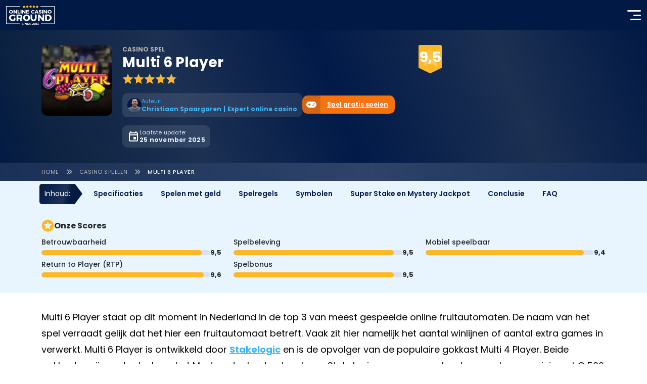

--- FILE ---
content_type: text/html; charset=UTF-8
request_url: https://www.onlinecasinoground.nl/fruitautomaten/multi6player/
body_size: 46902
content:
<!doctype html><html lang="nl-NL" class="has-fastmenu has-ctabar"><head><script>(function(w,i,g){w[g]=w[g]||[];if(typeof w[g].push=='function')w[g].push(i)})
(window,'GTM-WSL8VSX','google_tags_first_party');</script><script>(function(w,d,s,l){w[l]=w[l]||[];(function(){w[l].push(arguments);})('set', 'developer_id.dY2E1Nz', true);
		var f=d.getElementsByTagName(s)[0],
		j=d.createElement(s);j.async=true;j.src='/google/';
		f.parentNode.insertBefore(j,f);
		})(window,document,'script','dataLayer');</script><meta name="robots" content="max-snippet:-1, max-image-preview:large, max-video-preview:-1"><link rel="preconnect" href="https://cdn.onlinecasinoground.nl"><link rel="preload" href="/wp-content/themes/onlinecasinoground/fonts/latin4.woff2" as="font" type="font/woff2" crossorigin><link rel="preload" href="/wp-content/themes/onlinecasinoground/fonts/latin5.woff2" as="font" type="font/woff2" crossorigin><link rel="preload" href="/wp-content/themes/onlinecasinoground/fonts/latin6.woff2" as="font" type="font/woff2" crossorigin><link rel="preload" href="/wp-content/themes/onlinecasinoground/fonts/latin7.woff2" as="font" type="font/woff2" crossorigin><link rel="preload" href="https://cdn.onlinecasinoground.nl/2023/01/multi6player-logo-510px-160x160.jpg" as="image" type="image/jpeg" fetchpriority="high"><link rel="preload" href="/wp-content/themes/onlinecasinoground/img/online-casino-ground-logo.svg" as="image" type="image/svg+xml"><script class="structured-data" type="application/ld+json">
  {"@context":"https:\/\/schema.org","@graph":[{"@id":"https:\/\/www.onlinecasinoground.nl\/#organization","@type":"Organization","name":"Online Casino Ground","alternateName":"OCG","url":"https:\/\/www.onlinecasinoground.nl","address":{"@type":"PostalAddress","addressCountry":"NL","addressLocality":"Berlicum","addressRegion":"Noord-Brabant","postalCode":"5258 BA","streetAddress":"Hoogstraat 47"},"email":"info@onlinecasinoground.nl","employee":[{"@id":"https:\/\/www.onlinecasinoground.nl\/auteur\/christiaan-spaargaren\/#person"}],"foundingDate":"2013-01-30","hasCredential":[{"@type":"EducationalOccupationalCredential","name":"KVA Compliant","description":"Keurmerk Verantwoorde Affiliates (KVA) voor naleving van de code verantwoord affiliatemarketing.","credentialCategory":"Compliance certification","recognizedBy":{"@type":"Organization","name":"Keurmerk Verantwoorde Affiliates","alternateName":"KVA","legalName":"XY Legal Solutions","url":"https:\/\/kva.nl\/","location":{"@type":"Place","address":{"@type":"PostalAddress","addressCountry":"NL","addressLocality":"Utrecht","addressRegion":"Utrecht","postalCode":"3584 BL","streetAddress":"Euclideslaan 1"}}},"image":{"@type":"ImageObject","inLanguage":"nl-NL","@id":"https:\/\/kva.nl\/#logo","url":"https:\/\/kva.nl\/wp-content\/uploads\/2021\/08\/cropped-cropped-wit-kva.nl-logo-1-120x40.png","contentUrl":"https:\/\/kva.nl\/wp-content\/uploads\/2021\/08\/cropped-cropped-wit-kva.nl-logo-1-120x40.png","width":120,"height":40,"caption":"KVA-logo"}}],"location":{"@type":"Place","address":{"@type":"PostalAddress","addressCountry":"NL","addressLocality":"Berlicum","addressRegion":"Noord-Brabant","postalCode":"5258 BA","streetAddress":"Hoogstraat 47"}},"logo":{"@id":"https:\/\/www.onlinecasinoground.nl\/#logo","@type":"ImageObject","name":"online-casino-ground-logo","width":96,"height":40,"contentUrl":"https:\/\/www.onlinecasinoground.nl\/wp-content\/themes\/onlinecasinoground\/img\/online-casino-ground-logo.svg","thumbnailUrl":"https:\/\/www.onlinecasinoground.nl\/wp-content\/themes\/onlinecasinoground\/img\/online-casino-ground-logo.svg","encodingFormat":"image\/svg+xml","datePublished":"2025-04-17T13:34:58+00:00","dateModified":"2025-04-17T13:34:58+00:00"},"numberOfEmployees":{"@type":"QuantitativeValue","minValue":10,"maxValue":50},"parentOrganization":{"@id":"https:\/\/bcbleads.nl\/#organisation","@type":"Organization","name":"BCB B.V.","legalName":"BCB B.V.","alternateName":"BCB","url":"https:\/\/bcbleads.nl","address":{"@type":"PostalAddress","addressCountry":"NL","addressLocality":"Berlicum","addressRegion":"Noord-Brabant","postalCode":"5258 BA","streetAddress":"Hoogstraat 47"},"location":{"@type":"Place","address":{"@type":"PostalAddress","addressCountry":"NL","addressLocality":"Berlicum","addressRegion":"Noord-Brabant","postalCode":"5258 BA","streetAddress":"Hoogstraat 47"}},"email":"info@bcbleads.nl","founder":{"@id":"https:\/\/www.onlinecasinoground.nl\/auteur\/frank-op-de-woerd\/#person"},"foundingDate":"2021-03-12","foundingLocation":{"@type":"Place","address":{"@type":"PostalAddress","addressCountry":"NL","addressLocality":"Berlicum","addressRegion":"Noord-Brabant","postalCode":"5258 BA","streetAddress":"Hoogstraat 47"}},"vatID":"NL862366446B01","logo":{"@type":"ImageObject","inLanguage":"nl-NL","@id":"https:\/\/bcbleads.nl\/#logo","url":"https:\/\/bcbleads.nl\/wp-content\/uploads\/2024\/02\/BCB-BV-logo-261x44.png","contentUrl":"https:\/\/bcbleads.nl\/wp-content\/uploads\/2024\/02\/BCB-BV-logo-261x44.png","width":241,"height":44,"caption":"BCB-BV-logo"},"numberOfEmployees":{"@type":"QuantitativeValue","minValue":10,"maxValue":50},"contactPoint":{"@type":"ContactPoint","contactType":"any","email":"info@bcbleads.nl","areaServed":"NL","availableLanguage":["Dutch","English"]}},"sameAs":["https:\/\/www.linkedin.com\/company\/80284104\/","https:\/\/www.instagram.com\/ocgnederland\/","https:\/\/www.youtube.com\/channel\/UC7f-74-rXzNGIf_vryn14NA","https:\/\/x.com\/OCGNederland","https:\/\/bsky.app\/profile\/ocgnederland.bsky.social","https:\/\/nl.trustpilot.com\/review\/onlinecasinoground.nl"],"contactPoint":{"@type":"ContactPoint","contactType":"any","email":"info@onlinecasinoground.nl","areaServed":"NL","availableLanguage":["Dutch","English"]}},{"@type":"WebSite","@id":"https:\/\/www.onlinecasinoground.nl\/#website","name":"Online Casino Ground","alternateName":"OCG","url":"https:\/\/www.onlinecasinoground.nl","inLanguage":"nl-NL","description":"OnlineCasinoGround.nl is d\u00e9 gids met alle betrouwbare en eerlijke informatie over online gokken. Vind hier informatie over de betrouwbaarheid van online casino\u2019s, bonusvoorwaarden en de nieuwste spellen. Experts van OnlineCasinoGround hebben alle spellen getest en voorzien van een eerlijke review.","publisher":{"@id":"https:\/\/www.onlinecasinoground.nl\/#organization"},"image":{"@id":"https:\/\/www.onlinecasinoground.nl\/#logo","@type":"ImageObject","name":"online-casino-ground-logo","width":96,"height":40,"contentUrl":"https:\/\/www.onlinecasinoground.nl\/wp-content\/themes\/onlinecasinoground\/img\/online-casino-ground-logo.svg","thumbnailUrl":"https:\/\/www.onlinecasinoground.nl\/wp-content\/themes\/onlinecasinoground\/img\/online-casino-ground-logo.svg","encodingFormat":"image\/svg+xml","datePublished":"2025-04-17T13:34:58+00:00","dateModified":"2025-04-17T13:34:58+00:00"},"potentialAction":{"@type":"SearchAction","target":"https:\/\/www.onlinecasinoground.nl\/?s={search_term_string}","query-input":"required name=search_term_string"}},{"@id":"https:\/\/www.onlinecasinoground.nl\/fruitautomaten\/multi6player\/#breadcrumbs","@type":"BreadcrumbList","itemListElement":[{"@type":"ListItem","position":1,"name":"Home","item":"https:\/\/www.onlinecasinoground.nl\/"},{"@type":"ListItem","position":2,"name":"Casino spellen","item":"https:\/\/www.onlinecasinoground.nl\/spel\/"},{"@type":"ListItem","position":3,"name":"Multi 6 Player","item":"https:\/\/www.onlinecasinoground.nl\/fruitautomaten\/multi6player\/"}]},{"@type":"WebPage","@id":"https:\/\/www.onlinecasinoground.nl\/fruitautomaten\/multi6player\/#webpage","breadcrumb":{"@id":"https:\/\/www.onlinecasinoground.nl\/fruitautomaten\/multi6player\/#breadcrumbs"},"url":"https:\/\/www.onlinecasinoground.nl\/fruitautomaten\/multi6player\/","image":{"@type":"ImageObject","name":"multi6player-logo-280px","inLanguage":"nl-NL","width":280,"height":280,"url":"https:\/\/cdn.onlinecasinoground.nl\/2023\/01\/multi6player-logo-280px.jpg","contentUrl":"https:\/\/cdn.onlinecasinoground.nl\/2023\/01\/multi6player-logo-280px.jpg","contentSize":"17KB","thumbnailUrl":"https:\/\/cdn.onlinecasinoground.nl\/2023\/01\/multi6player-logo-280px-160x160.jpg","encodingFormat":"image\/jpeg","datePublished":"2023-01-23T13:41:13+00:00","dateModified":"2023-01-23T13:41:37+00:00"},"author":{"@id":"https:\/\/www.onlinecasinoground.nl\/auteur\/christiaan-spaargaren\/#person"},"dateModified":"2025-11-25T10:16:07+00:00","datePublished":"2023-01-16T16:03:20+00:00","inLanguage":"nl-NL","isPartOf":{"@id":"https:\/\/www.onlinecasinoground.nl\/#website"},"mainEntity":{"@id":"https:\/\/www.onlinecasinoground.nl\/fruitautomaten\/multi6player\/#mainEntity"},"hasPart":{"@type":"FAQPage","@id":"https:\/\/www.onlinecasinoground.nl\/fruitautomaten\/multi6player\/#faqpage"}},{"@type":"Article","@id":"https:\/\/www.onlinecasinoground.nl\/fruitautomaten\/multi6player\/#mainEntity","image":{"@type":"ImageObject","name":"multi6player-logo-280px","inLanguage":"nl-NL","width":280,"height":280,"url":"https:\/\/cdn.onlinecasinoground.nl\/2023\/01\/multi6player-logo-280px.jpg","contentUrl":"https:\/\/cdn.onlinecasinoground.nl\/2023\/01\/multi6player-logo-280px.jpg","contentSize":"17KB","thumbnailUrl":"https:\/\/cdn.onlinecasinoground.nl\/2023\/01\/multi6player-logo-280px-160x160.jpg","encodingFormat":"image\/jpeg","datePublished":"2023-01-23T13:41:13+00:00","dateModified":"2023-01-23T13:41:37+00:00"},"headline":"Multi 6 Player","author":{"@id":"https:\/\/www.onlinecasinoground.nl\/auteur\/christiaan-spaargaren\/#person"},"dateModified":"2025-11-25T10:16:07+00:00","datePublished":"2023-01-16T16:03:20+00:00","locationCreated":{"@type":"Place","address":{"@type":"PostalAddress","addressCountry":"NL","addressLocality":"Berlicum","addressRegion":"Noord-Brabant","postalCode":"5258 BA","streetAddress":"Hoogstraat 47"}},"inLanguage":"nl-NL","publisher":{"@id":"https:\/\/www.onlinecasinoground.nl\/#organization"},"isPartOf":{"@id":"https:\/\/www.onlinecasinoground.nl\/#website"},"mainEntityOfPage":{"@id":"https:\/\/www.onlinecasinoground.nl\/fruitautomaten\/multi6player\/#webpage"},"articleBody":"Multi 6 Player staat op dit moment in Nederland in de top 3 van meest gespeelde online fruitautomaten. De naam van het spel verraadt gelijk dat het hier een fruitautomaat betreft. Vaak zit hier namelijk het aantal winlijnen of aantal extra games in verwerkt. Multi 6 Player is ontwikkeld door Stakelogic en is de opvolger van de populaire gokkast Multi 4 Player. Beide gokkasten zijn onderdeel van het Mystery Jackpot netwerk van Stakelogic, waarmee spelers kans maken op minimaal \u20ac 500 tot maximaal \u20ac 5.000. In deze review zoom ik verder in op alle belangrijke dingen die je moet weten over de Multi 6 Player gokkast en de verschillen met zijn voorganger. Multi 6 Player specificaties Software: Stakelogic. Soort spel: Gokkast. Winlijnen: 30. Rollen: 3 tot maximaal 8 rollen. Min. munten per lijn: \u20ac 0.20. Max. munten per lijn: \u20ac 600. Jackpot: Ja. Progressief: Ja. RTP: 95%. Bonusspel: Nee. Wild-symbolen: Ja. Scatter-symbolen: Nee. Multiplier: Nee. Gratis spins: Nee. Multi 6 Player uitproberen * Speel meer gratis online slots Spelregels Multi 6 Player Voordat je begint met spelen is het handig om te weten wat de regels zijn en hoe je kan inzetten. Deze casino game wordt gespeeld op 3 tot maximaal 8 rollen en met minimaal 5 tot maximaal 30 winlijnen (er zijn horizontale en diagonale winlijnen). Het is de bedoeling dat je met de symbolen een winnende combinatie maakt. Minimaal drie dezelfde symbolen op een winlijn is hiervoor vereist. De winlijnen betalen uit van links naar rechts. Als je het spel opent, krijg je gelijk een melding in beeld of je met de Super Stake functie wilt spelen. Hiermee worden de wilds actief, en maak je meer kans op winsten alleen de inzet wordt ook verdubbeld. Daarbij kan de Super Stake functie alleen gespeeld worden als alle rollen en winlijnen actief zijn. Goed om te weten is dat deze gokkast gelukkig ook andere opties biedt met lagere inzet. Voor ieder wat wils, want je kan kiezen uit 6 verschillende Games. Deze games worden onderin het scherm weergegeven. Je kan switchen qua games door de Select Game knop te gebruiken. Hieronder volgen de verschillende opties: Game 1 -> Dit is de basis game en hierbij zijn drie rollen actief. Dit zijn rollen A, B en C. Bij deze variant zijn er 5 van de 30 winlijnen actief. De minimale inzet ligt bij deze optie op \u20ac 0,20 tot maximaal \u20ac 50 per draai. Game 2 -> Er komt een extra rol bij. Je speelt nu rollen A, B, C en D. Er komen 5 extra winlijnen bij wat het totaal op 10 actieve winlijnen brengt. De minimale inzet ligt bij deze optie op \u20ac 0,40 en maximaal op \u20ac 100. Game 3 -> Er komt wederom een extra rol bij. Je speelt nu op rollen A, B, C, D en E. Dit zorgt weer voor 5 extra winlijnen en hiermee komt het totaal op 15 winlijnen. Minimale inzet ligt bij game 3 op \u20ac 0,60 en maximaal op \u20ac 150. Game 4 -> Je speelt nu op A, B, C, D, E en F en in totaal speel je nu met 20 winlijnen. De minimale inzet hier ligt op \u20ac 0,80 per draai en maximaal op \u20ac 200. Game 5 -> Er komt nu weer een extra rol bij, dit keer rol G. Je speelt nu met 25 actieve winlijnen. De minimale inzet bij deze optie ligt op \u20ac 1,00 en maximaal op \u20ac 250. Game 6 -> Nu zijn alle 8 de rollen actief en je speelt met het maximale aantal van 30 actieve winlijnen. De minimale inzet als je op alle rollen speelt ligt op \u20ac 1,20 per draai en maximaal op \u20ac 300. Super Stake -> Je speelt nog steeds op alle rollen en met alle actieve winlijnen, alleen je activeert de wilds. De wilds kunnen vallen op de rollen B t\/m G. Let op: De totale inzet wordt verdubbeld als je kiest voor de Super Stake optie. Minimaal speel je per draai dus met \u20ac 2,40 en maximaal met \u20ac 600 per spin. Ik snap dat Stakelogic ervoor kiest dat zodra je het spel opstart, je gelijk een push melding in beeld krijgt of je met de Super Stake functie wilt spelen. Er zullen vast genoeg spelers zijn die dat wel willen om zo hun kansen op wilds en extra prijzen te verhogen. Ikzelf vind het alleen wat opdringerig overkomen. Zodra je die optie kiest, speel je niet alleen met dubbele inzet maar de Super Stake optie kan alleen gespeeld worden met game 6, dus met alle rollen en winlijnen actief. In het kader van verantwoord spelen zou ik het netter en fijner vinden dat het spel gewoon start bij Game 1. Dan begin je bij de basis met drie actieve rollen en 5 actieve winlijnen, en dan kan je zelf beslissen of je met meer rollen en eventueel de Super Stake functie wilt spelen. Er zijn gokkasten waar dit wel netjes wordt gedaan, bijvoorbeeld bij Gates of Olympus. Daar zit ook een optie ingebouwd om met 25% meer inzet te spelen en zo meer kans te maken op het bonusspel. Maar deze optie komt niet pontificaal in beeld bij het opstarten van het spel en er staat gewoon een toggle naast het speelveld die je zelf aan of uit kan zetten. Thema en Symbolen Het thema van Multi 6 Player is overduidelijk, het is een traditionele fruitautomaat. Het leuke is dat boven de rollen ook de symbolen en bijbehorende uitbetalingen staan. Dit is echt iets voor een fruitautomaat en dit geeft wel overzicht. Bij moderne videoslots moet je hiervoor echt de aparte uitbetalingstabel openen om de precieze waarde per winnende symbool combinatie op te zoeken. Ook de verschillende opties wat betreft games en de toggle om de Super Stake functie in te schakelen staan op hetzelfde scherm. Dit maakt het overzichtelijk en duidelijk. De bijpassende muziekjes passen precies in de retro style. Aan alles doet deze online gokkast denken aan een fysieke fruitautomaat in een speelhal of kroeg. De symbolen van deze fruitautomaat passen allemaal bij het thema. De basissymbolen zijn de citroen, pruim, sinaasappel en de bel en deze leveren je 8 credits op. E\u00e9n credit = \u20ac 0,20 waard bij Multi 6 Player. Dit staat ook onderin het scherm weergegeven bij de scorebalk van de credits.\u00a0 De premium symbolen zijn de rode zevens, watermeloenen, trossen druiven en de BAR-symbolen, deze leveren je 16 credits op per combinatie. Het symbool dat het meeste oplevert, dat zijn de sterren. Het is geen los symbool, maar de sterren zijn geplakt op de basissymbolen. Als een speler een 3-of-a-kind\u00a0van sterren heeft, levert dit 40 credits op. Let op: Naarmate je inzet hoger wordt krijg je uiteraard ook meer credits per winnende combinatie uitbetaald. Speel je bijvoorbeeld met \u20ac 300 per inzet dan is de beloning voor drie sterren 10.000 credits. Dit is dus \u20ac 0,20 x 10.000 = \u20ac 2.000. Het aantal credits dat je per winnende combinatie krijgt, past zich automatisch aan op het scherm wanneer je de inzet verhoogt. Het kan ook zijn dat er op een winlijn bijvoorbeeld twee bellen vallen en \u00e9\u00e9n belsymbool met een ster. Dit wordt gewoon gezien als winnende combinatie en uitbetaald als 3 bellen. Het laatste symbool dat actief is bij Multi 6 Player is het wild-symbool. Dit is het logo van het spel en de wilds kunnen alleen vallen als je speelt met de Super Stake functie. Super Stake en Mystery Jackpot De belangrijkste features bij deze fruitautomaat zijn de Mystery Jackpot en de Super Stake functie. Vrijwel alle Stakelogic fruitautomaten zijn gekoppeld aan de Mystery Jackpot van Stakelogic. Deze jackpot is een progressieve jackpot en wordt gevuld met 0,5% van de inzetten op alle gekoppelde gokkasten. Hierdoor loopt deze jackpot vaak snel op in waarde. De jackpot begint altijd op \u20ac 500 en loopt op tot maximaal \u20ac 5.000. Als de jackpot de \u20ac 5.000 haalt, dan valt hij gegarandeerd. De praktijk wijst uit dat de Mystery Jackpot toch vaak wat eerder valt dan het maximale bedrag. Er zijn twee factoren die invloed hebben om de jackpot te winnen: 1. Hoe hoger de inzet, hoe meer je inlegt in de jackpot. 2. Hoe hoger de jackpot staat en dichter bij het maximale bedrag komt, hoe groter de kans dat de jackpot valt. Het goede nieuws is dat je niks speciaals hoeft te doen voor het winnen van deze jackpot. Deze valt namelijk geheel willekeurig. Je hoeft dus geen speciale combinaties te draaien of bonusspellen te spelen om kans te maken. De jackpot kan zelfs vallen tijdens een niet succesvolle draai. Naast de Mystery Jackpot heeft Multi 6 Player ook een Super Stake functie waar spelers voor kunnen kiezen. De Super Stake functie heeft een aantal voordelen: Je speelt met verhoogde inzet -> dit kan een hoger winstpotentieel opleveren. Alle 30 winlijnen zijn actief tijdens de Super Stake functie -> Potentieel meer kans op een winnende combinatie. Doordat je met hogere inzet speelt, maak je meer kans op de Mystery Jackpot. Zoals eerder gemeld kan die willekeurig vallen alleen wordt de kans groter voor spelers die met een hogere inzet spelen. De wild-symbolen worden actief. Wilds fungeren in dit spel als joker en kunnen de plek innemen van andere symbolen. Hierdoor kan je eerder een winnende combinatie vormen. Krijg je drie wilds op een winlijn, dan betaalt dit hetzelfde uit als de drie sterren. Wilds komen voor op alle rollen, behalve op A en H. Bij het activeren van de Super Stake-feature verdubbelt je inzet. Veel spelers denken dat hierdoor ook de uitbetalingen voor winnende combinaties hoger worden, maar dat is niet het geval. De uitbetalingen voor een winnende combinatie blijven namelijk gelijk, ongeacht of je met of zonder Super Stake speelt. Bijvoorbeeld: een combinatie van 3 citroenen levert standaard 8 credits op. Als de Super Stake-feature is geactiveerd krijg je hetzelfde aantal credits bij drie citroenen. De features van Multi 6 Player zijn in mijn ogen wel een toevoeging aan het spel. Dat je kans maakt op een progressieve jackpot op een willekeurig moment tijdens het spelen, dat verhoogt altijd de spanning. Daarbij zorgt de Super Stake feature ervoor dat de Wilds actief worden. Een combinatie met 3 wilds leveren net zoveel op als een combinatie met drie sterren. Daarbij zijn de wilds handig als joker. Doordat je sowieso op acht rollen speelt met 30 winlijnen, wordt de kans op winnende combinatie met actieve wilds wel wat groter dan als je zonder Super Stake speelt. Wees je er alleen goed bewust van dat de inleg dus verdubbeld wordt als je gebruikmaakt van de Super Stake optie. Technische specificaties Multi 6 Player gaat alweer een aantal jaar mee. De fruitautomaat werd uitgebracht begin 2020. Het uitbetalingspercentage is vastgesteld op 95%. Legale goksites in Nederland mogen spellen aanbieden met een lager RTP als ze dit willen, bij Multi 6 Player wordt het spel overal met de standaard RTP aangeboden. Maximaal kan er \u20ac 5.000 gewonnen worden, als je als speler de Mystery Jackpot weet te winnen. De volatiliteit is laag bij Multi 6 Player. Dit houdt in dat deze gokkast relatief vaak winnende combinaties uitkeert, maar de bedragen doorgaans wat lager zijn in vergelijking met gokkasten met hoge volatiliteit. Het spel is beschikbaar op alle moderne apparaten. Denk hierbij aan desktops, tablets en mobiele telefoons. Verschillen tussen Multi 6 Player en Multi 4 Player Multi 4 Player kwam al in 2018 uit en werd gelijk een groot succes. Stakelogic heeft er een handje van om van succesvolle gokkasten allerlei varianten te maken. In de loop van de tijd zijn er dan ook tal van varianten van Multi 4 Player op de markt gekomen: Multi 6 Player Multi wild Multi Player Arcade Multi Player Megaways Jackpot Multi Player 2 Jackpot Van bovenstaand lijstje heeft Multi 6 Player tot op heden het meeste succes. Wat heeft Stakelogic anders gedaan ten opzichte van het origineel? Hieronder volgt een tabel met de verschillen en overeenkomsten: RTP 95,49 % 95% Maximaal aantal rollen 6 rollen 8 rollen Aantal opties qua games 4 games 6 games Aantal winlijnen Minimaal 5 en maximaal 20 Minimaal 5 en maximaal 30 Volatiliteit Laag Laag Maximale inzet \u20ac 400 (inclusief Super Stake) \u20ac 600 (Inclusief Super Stake) Maximale winst \u20ac 5.000 \u20ac 5.000 Features Mystery jackpots, Wilds, Super Stake Mystery jackpots, Wilds, Super Stake","wordCount":2385,"timeRequired":"PT11M56S","about":{"@id":"https:\/\/www.onlinecasinoground.nl\/spellen\/multi6player\/#product"}},{"@id":"https:\/\/www.onlinecasinoground.nl\/fruitautomaten\/multi6player\/#review","@type":"Review","author":{"@id":"https:\/\/www.onlinecasinoground.nl\/auteur\/christiaan-spaargaren\/#person"},"reviewRating":{"@type":"Rating","bestRating":5,"ratingValue":4.75,"worstRating":1},"itemReviewed":{"@id":"https:\/\/www.onlinecasinoground.nl\/spellen\/multi6player\/#product"},"reviewBody":"Stakelogic heeft er een neusje voor om succesvolle fruitautomaten op de markt te brengen. Denk hierbij aan Random Runner, Club 2000, Hot Shot, Gold6Old. Multi 6 Player past volledig in dit lijstje, sterker nog, deze fruitautomaat scoort in Nederland dusdanig goed dat het in de top 3 staat van meest gespeelde fruitautomaten in Nederland. Hieronder benoem ik een aantal factoren die hiervoor zorgen: Multi 6 Player is de opvolger van \u00e9\u00e9n van de bekendste klassiekers van Stakelogic, namelijk Multi 4 Player. Hierdoor lift de opvolger voor een groot gedeelte mee met het origineel. Daarbij heeft Stakelogic een aantal dingen verbeterd aan Multi 6 Player. Je hebt bij Multi 6 Player meer keuze qua games. Bij Multi 4 player heb je keuze uit vier verschillende games. Bij Multi 6 Player is dit verhoogd naar zes. Hierdoor is het aantal winlijnen ook toegenomen van 20 naar 30 stuks. De maximale inzet ligt hierdoor ook wat hoger. In plaats van \u20ac 200 (\u20ac 400 met Super Stake functie), ligt die nu op \u20ac 300 (\u20ac 600 met Super Stake). Deze verandering is het belangrijkste verschil tussen de twee spellen. Dat Multi 6 Player ook onderdeel is van het Mystery Jackpot netwerk van Stakelogic, dat verklaart ook mede de populariteit. Dat je kans maakt op een jackpot van maximaal \u20ac 5.000, dat geeft toch wat extra spanning. Qua symbolen, uitstraling en bonusfeatures heeft Stakelogic gekozen voor een exacte replica van het origineel. Ik had eigenlijk wel wat meer verschillen verwacht tussen deze twee kaskrakers. Alleen Stakelogic heeft alleen wat extra rollen en winlijnen toegevoegd, en de rest hetzelfde gehouden. Vrij makkelijk, maar het heeft in ieder geval wel effect aangezien deze gokkast nog beter scoort dan Multi 4 Player. Toch wil ik ook een kritische noot delen. Het spel start standaard in de meest uitgebreide variant met alle winlijnen en rollen actief. Je krijgt ook gelijk een push melding in beeld over de Super Stake feature. Ik vind dit irritant en ook niet heel verantwoord in de huidige casinomarkt. Er is veel te doen rondom verantwoord spelen en legale casino\u2019s hebben hier sinds de legalisering in Nederland toch meerdere steken laten vallen. Als je het echt goed had begrepen, zou het spel gewoon laten starten bij game 1, met het minimale aantal rollen en winlijnen. Spelers die met Super Stake functie willen spelen kunnen dit met \u00e9\u00e9n druk op de knop voor elkaar krijgen, dus dat is niet het probleem. Niet elk legaal casino in Nederland heeft een samenwerking met Stakelogic. Dit houdt ook in dat er een aantal casino\u2019s zijn waar Multi 6 Player niet te spelen is. Op deze pagina hebben wij de top 5 online legale casino\u2019s gebundeld waar het spel w\u00e9l met echt geld te spelen is. Eerst proberen zonder geld? Op deze pagina tref je ook een demoversie van Multi 6 Player. Dan kan je eerst oefenen en testen, voordat je besluit met echt geld te spelen. Christiaan Spaargaren | Expert Online Casino"},{"@id":"https:\/\/www.onlinecasinoground.nl\/spellen\/multi6player\/#product","@type":["SoftwareApplication","WebApplication","VideoGame"],"name":"Multi 6 Player","description":"Kenners zien al aan de naam van Multi6Player dat het hier gaat om een klassieke gokkast van Stakelogic. Ook qua vormgeving doet Multi6Player vertrouwd aan en past het naadloos tussen de andere klassieke slots van Stakelogic die Nederlandse casino\u2019s veelvuldig aanbieden. Liefhebbers van een ouderwetse manier van spelen komen hier veel klassieke features en symbolen tegen, al zorgt de Super Stake ook voor een extraatje in de vorm van wilds.","image":{"@type":"ImageObject","name":"multi6player-logo-510px","inLanguage":"nl-NL","width":510,"height":510,"url":"https:\/\/cdn.onlinecasinoground.nl\/2023\/01\/multi6player-logo-510px.jpg","contentUrl":"https:\/\/cdn.onlinecasinoground.nl\/2023\/01\/multi6player-logo-510px.jpg","contentSize":"38KB","thumbnailUrl":"https:\/\/cdn.onlinecasinoground.nl\/2023\/01\/multi6player-logo-510px-160x160.jpg","encodingFormat":"image\/jpeg","datePublished":"2023-01-23T13:41:14+00:00","dateModified":"2023-01-23T13:41:44+00:00"},"offers":{"@type":"Offer","price":0,"priceCurrency":"EUR"},"applicationCategory":"GameApplication","applicationSubCategory":["Fruitautomaten"],"operatingSystem":["Windows","iOS","macOS","Linux"],"isFamilyFriendly":false,"audience":{"@type":"PeopleAudience","suggestedMinAge":18},"genre":["Fruit"],"browserRequirements":"requires HTML5 support","playMode":["SinglePlayer"],"aggregateRating":{"@type":"AggregateRating","ratingValue":4.75,"reviewCount":1},"datePublished":"2023-01-01","releasedEvent":{"@type":"PublicationEvent","startDate":"2023-01-01"},"review":[{"@id":"https:\/\/www.onlinecasinoground.nl\/fruitautomaten\/multi6player\/#review"}],"potentialAction":{"@type":"PlayAction","target":"https:\/\/www.onlinecasinoground.nl\/fruitautomaten\/multi6player\/#gratis-spelen"}},{"@type":"FAQPage","@id":"https:\/\/www.onlinecasinoground.nl\/fruitautomaten\/multi6player\/#faqpage","isPartOf":{"@id":"https:\/\/www.onlinecasinoground.nl\/fruitautomaten\/multi6player\/#webpage"},"mainEntity":[{"@type":"Question","name":"\u2728 Wat is de RTP voor dit spel?","acceptedAnswer":{"@type":"Answer","text":"De RTP voor Multi6Player is 95%."}},{"@type":"Question","name":"\u2764\ufe0f Zitten er ook bonussen in Multi6Player","acceptedAnswer":{"@type":"Answer","text":"Niet echt, maar het bekende gokspel is wel aanwezig."}},{"@type":"Question","name":"\u2728 Wat is de maximale winst?","acceptedAnswer":{"@type":"Answer","text":"De maximale winst is \u20ac 5.000."}},{"@type":"Question","name":" Zijn er ook vergelijkbare spellen?","acceptedAnswer":{"@type":"Answer","text":"Absoluut. Stakelogic blinkt uit in het maken van klassieke gokkasten en stiekem lijken al die spellen op elkaar. In Sweet64 hebben spelers bijna dezelfde manier van spelen (inclusief de wilds), maar dan met veel meer winlijnen."}}]},{"@id":"https:\/\/www.onlinecasinoground.nl\/auteur\/christiaan-spaargaren\/#person","@type":"Person","name":"Christiaan Spaargaren","url":"https:\/\/www.onlinecasinoground.nl\/auteur\/christiaan-spaargaren\/","givenName":"Christiaan","familyName":"Spaargaren","image":{"@type":"ImageObject","name":"christiaan-spaargaren-foto","inLanguage":"nl-NL","width":290,"height":290,"url":"https:\/\/cdn.onlinecasinoground.nl\/2024\/04\/christiaan-spaargaren-foto.png","contentUrl":"https:\/\/cdn.onlinecasinoground.nl\/2024\/04\/christiaan-spaargaren-foto.png","contentSize":"81KB","thumbnailUrl":"https:\/\/cdn.onlinecasinoground.nl\/2024\/04\/christiaan-spaargaren-foto-160x160.png","encodingFormat":"image\/png","datePublished":"2024-04-21T19:17:19+00:00","dateModified":"2024-04-21T19:17:25+00:00"},"jobTitle":"Senior content editor","description":"Christiaan behaalde zijn Hbo-diploma voor Sportmanagement. Via zijn partner heeft hij uiteindelijk de stap gezet richting de online casino wereld. Inmiddels werkt Christiaan al enkele jaren in de casino branche en is hij verantwoordelijk voor het publiceren van casino bonussen en reviews over casino spellen.","honorificPrefix":"Dr.","address":{"@type":"PostalAddress","addressLocality":"Tbilisi"},"sameAs":["https:\/\/www.linkedin.com\/in\/christiaan-s-345a7431\/"],"email":"christiaan@onlinecasinoground.nl","gender":"Male","knowsAbout":["Casino bonussen","slots"],"knowsLanguage":["Nederlands"],"nationality":{"@type":"Country","name":"Nederland","identifier":"NL"},"worksFor":{"@id":"https:\/\/www.onlinecasinoground.nl\/#organization"}}]}</script><meta charset="UTF-8"><meta name="viewport" content="width=device-width, initial-scale=1"><link rel="profile" href="https://gmpg.org/xfn/11"><link rel="icon" href="/favicon.ico" type="image/x-icon"><meta property="article:modified_time" content="2025-11-25T10:16:07+01:00"><meta name='robots' content='index, follow, max-image-preview:large, max-snippet:-1, max-video-preview:-1' /><style>img:is([sizes="auto" i], [sizes^="auto," i]) { contain-intrinsic-size: 3000px 1500px }</style><title>Multi 6 Player gokkast gratis spelen I OnlineCasinoGround ☑️</title><meta name="description" content="Review van Stakelogic gokkast Multi 6 Player. Win met leuke prijzen en probeer het spel een keer gratis uit. ✅" /><link rel="canonical" href="https://www.onlinecasinoground.nl/fruitautomaten/multi6player/" /><meta property="og:locale" content="nl_NL" /><meta property="og:type" content="article" /><meta property="og:title" content="Multi 6 Player gokkast gratis spelen I OnlineCasinoGround ☑️" /><meta property="og:description" content="Review van Stakelogic gokkast Multi 6 Player. Win met leuke prijzen en probeer het spel een keer gratis uit. ✅" /><meta property="og:url" content="https://www.onlinecasinoground.nl/fruitautomaten/multi6player/" /><meta property="og:site_name" content="Online Casino Ground" /><meta property="article:publisher" content="https://www.facebook.com/OnlineCasinoGroundNL" /><meta property="article:modified_time" content="2025-11-25T09:16:07+00:00" /><meta property="og:image" content="https://cdn.onlinecasinoground.nl/2023/01/multi6player-logo-280px.jpg" /><meta property="og:image:width" content="280" /><meta property="og:image:height" content="280" /><meta property="og:image:type" content="image/jpeg" /><meta name="twitter:card" content="summary_large_image" /><meta name="twitter:site" content="@OCGNederland" /><meta name="twitter:label1" content="Geschatte leestijd" /><meta name="twitter:data1" content="1 minuut" /> <script defer src='https://static.cloudflareinsights.com/beacon.min.js' data-cf-beacon='{"token": "de3769de94d84f909ab0f261e5782248"}'></script> <style id='wp-block-library-inline-css' type='text/css'>
:root{--wp-admin-theme-color:#007cba;--wp-admin-theme-color--rgb:0,124,186;--wp-admin-theme-color-darker-10:#006ba1;--wp-admin-theme-color-darker-10--rgb:0,107,161;--wp-admin-theme-color-darker-20:#005a87;--wp-admin-theme-color-darker-20--rgb:0,90,135;--wp-admin-border-width-focus:2px;--wp-block-synced-color:#7a00df;--wp-block-synced-color--rgb:122,0,223;--wp-bound-block-color:var(--wp-block-synced-color)}@media (min-resolution:192dpi){:root{--wp-admin-border-width-focus:1.5px}}.wp-element-button{cursor:pointer}:root{--wp--preset--font-size--normal:16px;--wp--preset--font-size--huge:42px}:root .has-very-light-gray-background-color{background-color:#eee}:root .has-very-dark-gray-background-color{background-color:#313131}:root .has-very-light-gray-color{color:#eee}:root .has-very-dark-gray-color{color:#313131}:root .has-vivid-green-cyan-to-vivid-cyan-blue-gradient-background{background:linear-gradient(135deg,#00d084,#0693e3)}:root .has-purple-crush-gradient-background{background:linear-gradient(135deg,#34e2e4,#4721fb 50%,#ab1dfe)}:root .has-hazy-dawn-gradient-background{background:linear-gradient(135deg,#faaca8,#dad0ec)}:root .has-subdued-olive-gradient-background{background:linear-gradient(135deg,#fafae1,#67a671)}:root .has-atomic-cream-gradient-background{background:linear-gradient(135deg,#fdd79a,#004a59)}:root .has-nightshade-gradient-background{background:linear-gradient(135deg,#330968,#31cdcf)}:root .has-midnight-gradient-background{background:linear-gradient(135deg,#020381,#2874fc)}.has-regular-font-size{font-size:1em}.has-larger-font-size{font-size:2.625em}.has-normal-font-size{font-size:var(--wp--preset--font-size--normal)}.has-huge-font-size{font-size:var(--wp--preset--font-size--huge)}.has-text-align-center{text-align:center}.has-text-align-left{text-align:left}.has-text-align-right{text-align:right}#end-resizable-editor-section{display:none}.aligncenter{clear:both}.items-justified-left{justify-content:flex-start}.items-justified-center{justify-content:center}.items-justified-right{justify-content:flex-end}.items-justified-space-between{justify-content:space-between}.screen-reader-text{border:0;clip-path:inset(50%);height:1px;margin:-1px;overflow:hidden;padding:0;position:absolute;width:1px;word-wrap:normal!important}.screen-reader-text:focus{background-color:#ddd;clip-path:none;color:#444;display:block;font-size:1em;height:auto;left:5px;line-height:normal;padding:15px 23px 14px;text-decoration:none;top:5px;width:auto;z-index:100000}html :where(.has-border-color){border-style:solid}html :where([style*=border-top-color]){border-top-style:solid}html :where([style*=border-right-color]){border-right-style:solid}html :where([style*=border-bottom-color]){border-bottom-style:solid}html :where([style*=border-left-color]){border-left-style:solid}html :where([style*=border-width]){border-style:solid}html :where([style*=border-top-width]){border-top-style:solid}html :where([style*=border-right-width]){border-right-style:solid}html :where([style*=border-bottom-width]){border-bottom-style:solid}html :where([style*=border-left-width]){border-left-style:solid}html :where(img[class*=wp-image-]){height:auto;max-width:100%}:where(figure){margin:0 0 1em}html :where(.is-position-sticky){--wp-admin--admin-bar--position-offset:var(--wp-admin--admin-bar--height,0px)}@media screen and (max-width:600px){html :where(.is-position-sticky){--wp-admin--admin-bar--position-offset:0px}}
</style>
<script defer type="text/javascript" src="/wp-content/themes/onlinecasinoground/assets/main.7742e12195f728014eb4.js" id="appjs-defer-js"></script>
<script type="text/javascript" id="scriptloader-defer-js-extra">
/* <![CDATA[ */
var globals = {"theme_directory":"https:\/\/www.onlinecasinoground.nl\/wp-content\/themes\/onlinecasinoground","assets_manifest":{"block-acf-blog-overview-script.js":"assets\/block-acf-blog-overview.cdac979d5d5bba0b02c4.min.js","block-acf-bonus-calendar-script.js":"assets\/block-acf-bonus-calendar.de868731b0da4486b91a.min.js","block-acf-casino-columns-script.js":"assets\/block-acf-casino-columns.fee3312cce9765d85209.min.js","block-acf-casino-filter-script.js":"assets\/block-acf-casino-filter.1857f4e0d0f194ee9e03.min.js","block-acf-casino-info-card-list-script.js":"assets\/block-acf-casino-info-card-list.11299240e7c7aecee7a0.min.js","block-acf-faq-script.js":"assets\/block-acf-faq.5641edf5b2223047de87.min.js","block-acf-games-filter-script.js":"assets\/block-acf-games-filter.94b9a0b1aac897a7a61f.min.js","block-acf-livestream-player-script.js":"assets\/block-acf-livestream-player.e52de3bbcaecc1f961f3.min.js","block-acf-media-player-script.js":"assets\/block-acf-media-player.5447b5c93604c757ee2a.min.js","block-acf-old-content-card-grid-script.js":"assets\/block-acf-old-content-card-grid.cf76346415f4279ba861.min.js","block-acf-old-row-cards-script.js":"assets\/block-acf-old-row-cards.56c614bcca91b45d38fd.min.js","block-acf-old-tabbed-content-section-script.js":"assets\/block-acf-old-tabbed-content-section.16f917f20252537d9943.min.js","block-acf-play-game-script.js":"assets\/block-acf-play-game.07796b08cb03c1f6011c.min.js","block-acf-software-filter-script.js":"assets\/block-acf-software-filter.e213e8c24c19d7e937fb.min.js","block-acf-software-overview-script.js":"assets\/block-acf-software-overview.62126723b28c83a91979.min.js","block-yoast-faq-block-script.js":"assets\/block-yoast-faq-block.0f4e0316e77efcb690c8.min.js","bootstrap-collapse.js":"assets\/bootstrap-collapse.3513b096fb29a263b38c.js","essential-ajax-search.js":"assets\/essential-ajax-search.ef5c25108e72a76d87e1.js","essential-navigation-dynamic.js":"assets\/essential-navigation-dynamic.88d245b5d625eb3b3924.js","reused-slider.js":"assets\/reused-slider.54967c1a15d4ce5e6be3.js","scriptloader.js":"assets\/scriptloader.70d4f5589fa8d976d73c.js"}};
/* ]]> */
</script>
<script defer type="text/javascript" src="/wp-content/themes/onlinecasinoground/assets/scriptloader.70d4f5589fa8d976d73c.js" id="scriptloader-defer-js"></script><link rel="alternate" title="oEmbed (JSON)" type="application/json+oembed" href="/wp-json/oembed/1.0/embed?url=https%3A%2F%2Fwww.onlinecasinoground.nl%2Ffruitautomaten%2Fmulti6player%2F" /><link rel="alternate" title="oEmbed (XML)" type="text/xml+oembed" href="/wp-json/oembed/1.0/embed?url=https%3A%2F%2Fwww.onlinecasinoground.nl%2Ffruitautomaten%2Fmulti6player%2F&#038;format=xml" /><style type="text/css">.recentcomments a{display:inline !important;padding:0 !important;margin:0 !important;}</style><link rel="icon" href="https://cdn.onlinecasinoground.nl/2024/05/cropped-OCG-site-pictogram-40x40.jpg" sizes="32x32" /><link rel="icon" href="https://cdn.onlinecasinoground.nl/2024/05/cropped-OCG-site-pictogram-300x300.jpg" sizes="192x192" /><link rel="apple-touch-icon" href="https://cdn.onlinecasinoground.nl/2024/05/cropped-OCG-site-pictogram-184x184.jpg" /><meta name="msapplication-TileImage" content="https://cdn.onlinecasinoground.nl/2024/05/cropped-OCG-site-pictogram-300x300.jpg" /><script>
    (()=>{if(window.location.hash){const{hash:o}=window.location;window.originalUrl=window.location.href,window.scrollToTarget=o,window.history.replaceState({},document.title,window.location.pathname+window.location.search)}window.getFastMenu=function(){if(window.elementFastMenu)return window.elementFastMenu;const o=document.querySelector(".fastMenu__container");return window.elementFastMenu=o,o},window.getCtaBar=function(){if(window.elementCtaBar)return window.elementCtaBar;const o=document.querySelector(".ctaBar");return window.elementCtaBar=o,o},window.onReadyScrollToId=function(o,e){o.preventDefault();const t=e.getAttribute("href");if(t){window.scrollToTarget=t;const o=new URL(window.location.href);o.hash=t,window.originalUrl=o.toString(),window.completeHashScroll()}},window.completeHashScroll=function(){if("scrollToTarget"in window&&!0===window.scrollReady&&localStorage.getItem("age-gate-group")&&(!0===window.glideRequired&&"setupGlide"in window&&!("glideReady"in window)&&window.setupGlide(),!1===window.glideRequired||!0===window.glideRequired&&"setupGlide"in window&&!0===window.glideReady)){let o=document.getElementById(window.scrollToTarget.replace("#",""));if(o){const e=window.getFastMenu(),t=window.getCtaBar(),n=60,i=e?e.scrollHeight:0,w=t?t.scrollHeight:0;let l=0,r=o.getBoundingClientRect().top+window.scrollY;if(!o.classList.contains("top-level")){const e=o.closest(".top-level");if(e){const t=75,n=e.getBoundingClientRect().top+window.scrollY;n>r-t&&n<r&&(o=e,r=n)}}"h"===o.tagName.charAt(0).toLowerCase()&&(l=60);const d=o=>o-n-i-w-l;window.scrollTo({top:d(r),behavior:"smooth"}),requestAnimationFrame(()=>{const e=o.getBoundingClientRect().top+window.scrollY;Math.floor(r)!==Math.floor(e)&&window.scrollTo({top:d(e),behavior:"smooth"})})}delete window.scrollToTarget,"originalUrl"in window&&(window.history.replaceState({},document.title,window.removeAttributesFromUrl(window.originalUrl)),delete window.originalUrl)}}})();</script> <style id="essential-style">
    .h1,h1{font-size:26px}.h1,.h2,h1,h2{font-weight:700;line-height:1.2;margin-bottom:.5rem;margin-top:0}.h2,h2{font-size:24px}.h3,h3{font-size:20px}.h3,.h4,h3,h4{font-weight:700;line-height:1.2;margin-bottom:.5rem;margin-top:0}.h4,h4{font-size:18px}.h5,h5{font-size:16px}.h5,.h6,h5,h6{font-weight:700;line-height:1.2;margin-bottom:.5rem;margin-top:0}.h6,h6{font-size:14px}@font-face{font-display:optional;font-family:Poppins;font-style:normal;font-weight:400;src:url(/wp-content/themes/onlinecasinoground/fonts/latin4.woff2) format("woff2");unicode-range:U+0000-00FF,U+0131,U+0152-0153,U+02BB-02BC,U+02C6,U+02DA,U+02DC,U+2000-206F,U+2074,U+20AC,U+2122,U+2191,U+2193,U+2212,U+2215,U+FEFF,U+FFFD}@font-face{font-display:optional;font-family:Poppins;font-style:normal;font-weight:500;src:url(/wp-content/themes/onlinecasinoground/fonts/latin5.woff2) format("woff2");unicode-range:U+0000-00FF,U+0131,U+0152-0153,U+02BB-02BC,U+02C6,U+02DA,U+02DC,U+2000-206F,U+2074,U+20AC,U+2122,U+2191,U+2193,U+2212,U+2215,U+FEFF,U+FFFD}@font-face{font-display:optional;font-family:Poppins;font-style:normal;font-weight:600;src:url(/wp-content/themes/onlinecasinoground/fonts/latin6.woff2) format("woff2");unicode-range:U+0000-00FF,U+0131,U+0152-0153,U+02BB-02BC,U+02C6,U+02DA,U+02DC,U+2000-206F,U+2074,U+20AC,U+2122,U+2191,U+2193,U+2212,U+2215,U+FEFF,U+FFFD}@font-face{font-display:optional;font-family:Poppins;font-style:normal;font-weight:700;src:url(/wp-content/themes/onlinecasinoground/fonts/latin7.woff2) format("woff2");unicode-range:U+0000-00FF,U+0131,U+0152-0153,U+02BB-02BC,U+02C6,U+02DA,U+02DC,U+2000-206F,U+2074,U+20AC,U+2122,U+2191,U+2193,U+2212,U+2215,U+FEFF,U+FFFD}@font-face{font-display:optional;font-family:Poppins;font-style:normal;font-weight:400;src:url(/wp-content/themes/onlinecasinoground/fonts/ext4.woff2) format("woff2");unicode-range:U+0100-024F,U+0259,U+1E00-1EFF,U+2020,U+20A0-20AB,U+20AD-20CF,U+2113,U+2C60-2C7F,U+A720-A7FF}@font-face{font-display:optional;font-family:Poppins;font-style:normal;font-weight:500;src:url(/wp-content/themes/onlinecasinoground/fonts/ext5.woff2) format("woff2");unicode-range:U+0100-024F,U+0259,U+1E00-1EFF,U+2020,U+20A0-20AB,U+20AD-20CF,U+2113,U+2C60-2C7F,U+A720-A7FF}@font-face{font-display:optional;font-family:Poppins;font-style:normal;font-weight:600;src:url(/wp-content/themes/onlinecasinoground/fonts/ext6.woff2) format("woff2");unicode-range:U+0100-024F,U+0259,U+1E00-1EFF,U+2020,U+20A0-20AB,U+20AD-20CF,U+2113,U+2C60-2C7F,U+A720-A7FF}@font-face{font-display:optional;font-family:Poppins;font-style:normal;font-weight:700;src:url(/wp-content/themes/onlinecasinoground/fonts/ext7.woff2) format("woff2");unicode-range:U+0100-024F,U+0259,U+1E00-1EFF,U+2020,U+20A0-20AB,U+20AD-20CF,U+2113,U+2C60-2C7F,U+A720-A7FF}body,html{font-family:Poppins,Helvetica Neue,Arial,sans-serif!important;margin:0;padding:0}html{margin-top:0!important;overflow-x:hidden;width:100%}a{color:#3ab7fa;font-weight:700;text-decoration:underline}a:hover{color:#00a6ff;text-decoration:none}*,:after,:before{box-sizing:border-box}html{scroll-padding-top:110px;touch-action:manipulation}html.has-fastmenu:not(.has-ctabar){scroll-padding-top:150px}html.has-ctabar:not(.has-fastmenu){scroll-padding-top:175px}html.has-fastmenu.has-ctabar{scroll-padding-top:225px}body,html{overflow-x:hidden}img{color:#0000}
</style>
<style id="critical-style" data-site-sheets="2" data-template-sheets="0" data-block-sheets="14">
    :root{--bs-highlight-color:#212529;--bs-highlight-bg:#fff3cd}*,:after,:before{box-sizing:border-box}@media(prefers-reduced-motion:no-preference){:root{scroll-behavior:smooth}}body{background-color:#fff;color:#212529;font-size:1rem;font-weight:400;line-height:1.5;margin:0;-webkit-text-size-adjust:100%;-webkit-tap-highlight-color:rgba(0,0,0,0)}hr{border:0;border-top:1px solid;color:inherit;margin:1rem 0;opacity:.25}p{margin-bottom:1rem;margin-top:0}abbr[title]{cursor:help;-webkit-text-decoration:underline dotted;text-decoration:underline dotted;-webkit-text-decoration-skip-ink:none;text-decoration-skip-ink:none}address{font-style:normal;line-height:inherit;margin-bottom:1rem}ul{padding-left:2rem}dl,ul{margin-bottom:1rem;margin-top:0}ul ul{margin-bottom:0}dt{font-weight:700}dd{margin-bottom:.5rem;margin-left:0}b,strong{font-weight:bolder}small{font-size:.875em}mark{background-color:var(--bs-highlight-bg);color:var(--bs-highlight-color);padding:.1875em}code,pre{font-family:SFMono-Regular,Menlo,Monaco,Consolas,Liberation Mono,Courier New,monospace;font-size:1em}pre{display:block;font-size:.875em;margin-bottom:1rem;margin-top:0;overflow:auto}pre code{color:inherit;font-size:inherit;word-break:normal}code{color:#000;font-size:.875em;word-wrap:break-word}a>code{color:inherit}figure{margin:0 0 1rem}img,svg{vertical-align:middle}table{border-collapse:collapse;caption-side:bottom}caption{color:rgba(33,37,41,.749);padding-bottom:.5rem;padding-top:.5rem;text-align:left}th{text-align:inherit;text-align:-webkit-match-parent}tbody,td,tfoot,th,thead,tr{border:0 solid;border-color:inherit}label{display:inline-block}button{border-radius:0}button:focus:not(:focus-visible){outline:0}button,input,optgroup,select,textarea{font-family:inherit;font-size:inherit;line-height:inherit;margin:0}button,select{text-transform:none}[role=button]{cursor:pointer}select{word-wrap:normal}select:disabled{opacity:1}[list]:not([type=date]):not([type=datetime-local]):not([type=month]):not([type=week]):not([type=time])::-webkit-calendar-picker-indicator{display:none!important}[type=button],[type=reset],[type=submit],button{-webkit-appearance:button}[type=button]:not(:disabled),[type=reset]:not(:disabled),[type=submit]:not(:disabled),button:not(:disabled){cursor:pointer}::-moz-focus-inner{border-style:none;padding:0}textarea{resize:vertical}fieldset{border:0;margin:0;min-width:0;padding:0}legend{float:left;font-size:calc(1.275rem + .3vw);line-height:inherit;margin-bottom:.5rem;padding:0;width:100%}@media(min-width:1200px){legend{font-size:1.5rem}}legend+*{clear:left}::-webkit-datetime-edit-day-field,::-webkit-datetime-edit-fields-wrapper,::-webkit-datetime-edit-hour-field,::-webkit-datetime-edit-minute,::-webkit-datetime-edit-month-field,::-webkit-datetime-edit-text,::-webkit-datetime-edit-year-field{padding:0}::-webkit-inner-spin-button{height:auto}[type=search]{-webkit-appearance:textfield;outline-offset:-2px}::-webkit-search-decoration{-webkit-appearance:none}::-webkit-color-swatch-wrapper{padding:0}::file-selector-button{-webkit-appearance:button;font:inherit}output{display:inline-block}iframe{border:0}summary{cursor:pointer;display:list-item}progress{vertical-align:initial}[hidden]{display:none!important}.container,.container-fluid{--bs-gutter-x:1.5rem;--bs-gutter-y:0;margin-left:auto;margin-right:auto;padding-left:calc(var(--bs-gutter-x)*.5);padding-right:calc(var(--bs-gutter-x)*.5);width:100%}@media(min-width:576px){.container{max-width:540px}}@media(min-width:768px){.container{max-width:720px}}@media(min-width:992px){.container{max-width:960px}}@media(min-width:1200px){.container{max-width:1140px}}:root{}.row{--bs-gutter-x:1.5rem;--bs-gutter-y:0;display:flex;flex-wrap:wrap;margin-left:calc(var(--bs-gutter-x)*-.5);margin-right:calc(var(--bs-gutter-x)*-.5);margin-top:calc(var(--bs-gutter-y)*-1)}.row>*{box-sizing:border-box;flex-shrink:0;margin-top:var(--bs-gutter-y);max-width:100%;padding-left:calc(var(--bs-gutter-x)*.5);padding-right:calc(var(--bs-gutter-x)*.5);width:100%}.col{flex:1 0 0}.col-4{flex:0 0 auto;width:33.33333333%}.col-5{flex:0 0 auto;width:41.66666667%}.col-6{flex:0 0 auto;width:50%}.col-7{flex:0 0 auto;width:58.33333333%}.col-8{flex:0 0 auto;width:66.66666667%}.col-12{flex:0 0 auto;width:100%}@media(min-width:576px){.col-sm-4{flex:0 0 auto;width:33.33333333%}.col-sm-6{flex:0 0 auto;width:50%}.col-sm-12{flex:0 0 auto;width:100%}}@media(min-width:768px){.col-md-1{flex:0 0 auto;width:8.33333333%}.col-md-2{flex:0 0 auto;width:16.66666667%}.col-md-3{flex:0 0 auto;width:25%}.col-md-4{flex:0 0 auto;width:33.33333333%}.col-md-5{flex:0 0 auto;width:41.66666667%}.col-md-6{flex:0 0 auto;width:50%}.col-md-7{flex:0 0 auto;width:58.33333333%}.col-md-9{flex:0 0 auto;width:75%}.col-md-11{flex:0 0 auto;width:91.66666667%}.col-md-12{flex:0 0 auto;width:100%}}@media(min-width:992px){.col-lg-2{flex:0 0 auto;width:16.66666667%}.col-lg-3{flex:0 0 auto;width:25%}.col-lg-4{flex:0 0 auto;width:33.33333333%}.col-lg-5{flex:0 0 auto;width:41.66666667%}.col-lg-6{flex:0 0 auto;width:50%}.col-lg-7{flex:0 0 auto;width:58.33333333%}.col-lg-8{flex:0 0 auto;width:66.66666667%}.col-lg-9{flex:0 0 auto;width:75%}.col-lg-10{flex:0 0 auto;width:83.33333333%}.col-lg-12{flex:0 0 auto;width:100%}.offset-lg-2{margin-left:16.66666667%}}@media(min-width:1200px){.col-xl-3{flex:0 0 auto;width:25%}.col-xl-6{flex:0 0 auto;width:50%}.col-xl-7{flex:0 0 auto;width:58.33333333%}}.d-inline-block{display:inline-block!important}.d-block{display:block!important}.d-grid{display:grid!important}.d-flex{display:flex!important}.d-inline-flex{display:inline-flex!important}.d-none{display:none!important}.flex-row{flex-direction:row!important}.flex-column{flex-direction:column!important}.flex-grow-1{flex-grow:1!important}.flex-wrap{flex-wrap:wrap!important}.justify-content-start{justify-content:flex-start!important}.justify-content-center{justify-content:center!important}.justify-content-between{justify-content:space-between!important}.align-items-start{align-items:flex-start!important}.align-items-end{align-items:flex-end!important}.align-items-center{align-items:center!important}.align-self-start{align-self:flex-start!important}.order-1{order:1!important}.order-3{order:3!important}.m-0{margin:0!important}.mx-auto{margin-left:auto!important;margin-right:auto!important}.my-1{margin-bottom:.25rem!important;margin-top:.25rem!important}.mt-0{margin-top:0!important}.mt-1{margin-top:.25rem!important}.mt-2{margin-top:.5rem!important}.mt-3{margin-top:1rem!important}.mt-4{margin-top:1.5rem!important}.me-2{margin-right:.5rem!important}.mb-0{margin-bottom:0!important}.mb-1{margin-bottom:.25rem!important}.mb-3{margin-bottom:1rem!important}.p-0{padding:0!important}.px-0{padding-left:0!important;padding-right:0!important}.px-2{padding-left:.5rem!important;padding-right:.5rem!important}.px-3{padding-left:1rem!important;padding-right:1rem!important}.py-1{padding-bottom:.25rem!important;padding-top:.25rem!important}.pt-3{padding-top:1rem!important}.pb-3{padding-bottom:1rem!important}@media(min-width:576px){.align-items-sm-center{align-items:center!important}}@media(min-width:768px){.d-md-block{display:block!important}.d-md-flex{display:flex!important}.d-md-none{display:none!important}.flex-md-fill{flex:1 1 auto!important}.flex-md-row{flex-direction:row!important}.justify-content-md-end{justify-content:flex-end!important}.justify-content-md-between{justify-content:space-between!important}.order-md-2{order:2!important}.order-md-3{order:3!important}.mt-md-0{margin-top:0!important}.mb-md-0{margin-bottom:0!important}}@media(min-width:992px){.d-lg-block{display:block!important}.d-lg-flex{display:flex!important}.d-lg-none{display:none!important}.flex-lg-row{flex-direction:row!important}.flex-lg-grow-0{flex-grow:0!important}.flex-lg-nowrap{flex-wrap:nowrap!important}.justify-content-lg-center{justify-content:center!important}.align-items-lg-center{align-items:center!important}.order-lg-first{order:-1!important}.order-lg-1{order:1!important}.order-lg-2{order:2!important}.order-lg-last{order:6!important}}@media(min-width:1200px){.d-xl-block{display:block!important}.d-xl-none{display:none!important}}.collapse:not(.show){display:none}
    *,:after{animation-duration:0s!important;transition:none!important;transition-duration:0s!important}body{min-height:100vh}.tooltip__text{display:none!important}.loader{animation:ocgLoader 1s linear infinite;aspect-ratio:1;background:radial-gradient(farthest-side,#ffa516 94%,#0000) top/8px 8px no-repeat,conic-gradient(#0000 30%,#ffa516);border-radius:50%;-webkit-mask:radial-gradient(farthest-side,#0000 calc(100% - 8px),#000 0);width:50px}@keyframes ocgLoader{to{transform:rotate(1turn)}}:root{--bg-light:#e8f5ff;--bg-light-darken:#c1e4ff;--primary:#3ab7fa;--highlight:#d36513;--gold:#ffb723;--red:#ce5262;--dark:#0b0f33;--border:#bbdefc;--cta:#f67310;--cta-darken:#d36513;--wp--preset--spacing--one-rem:1rem;--wp--preset--spacing--two-rem:2rem;--wp--preset--spacing--three-rem:3rem;--wp--preset--spacing--four-rem:4rem}::selection{background:#011945;color:#fff}::-moz-selection{background:#011945;color:#fff}body{position:relative;z-index:1}body:after{background-color:#051a4100;content:"";height:100%;left:0;pointer-events:none;position:absolute;top:0;width:100%;z-index:999}body.modal-open{height:100vh;overflow:hidden}body.modal-open:after{background-color:#051a41cc;z-index:2147483645}.mobile-filter-overlay{background-color:#00000080;display:none;height:100%;left:0;position:absolute;top:0;width:100%;z-index:12}.mobile-filter-overlay--active{display:block}.img-fluid{height:auto;width:100%}.pt-one-rem{padding-top:1rem!important}.pt-two-rem{padding-top:2rem!important}.pt-three-rem{padding-top:3rem!important}.pt-four-rem{padding-top:4rem!important}.pb-one-rem{padding-bottom:1rem!important}.pb-two-rem{padding-bottom:2rem!important}.pb-three-rem{padding-bottom:3rem!important}.pb-four-rem{padding-bottom:4rem!important}.mb-half-rem{margin-bottom:.5rem!important}.mb-one-rem{margin-bottom:1rem!important}.mb-two-rem{margin-bottom:2rem!important}.mb-three-rem{margin-bottom:3rem!important}.mb-four-rem{margin-bottom:4rem!important}.mt-half-rem{margin-top:.5rem!important}.mt-one-rem{margin-top:1rem!important}.mt-two-rem{margin-top:2rem!important}.mt-three-rem{margin-top:3rem!important}.mt-four-rem{margin-top:4rem!important}.alignnone{margin:5px 20px 20px 0}.aligncenter,div.aligncenter{display:block;margin:5px auto}.alignright{float:right;margin:5px 0 20px 20px}.alignleft{float:left;margin:5px 20px 20px 0}a img.alignright{float:right;margin:5px 0 20px 20px}a img.alignleft,a img.alignnone{margin:5px 20px 20px 0}a img.alignleft{float:left}a img.aligncenter{display:block;margin-left:auto;margin-right:auto}.img-right{display:flex;margin-left:auto}.d-flex-center{align-items:center}.d-flex-center,.d-flex-center-end{display:flex;justify-content:center}.d-flex-center-end{align-items:flex-end}.d-flex-center-start{align-items:flex-start}.d-flex-between-start{align-items:flex-start;display:flex;justify-content:space-between}.d-flex-between-center{align-items:center;display:flex;justify-content:space-between}.d-flex-around-center{align-items:center;display:flex;justify-content:space-around}.d-flex-evenly-center{align-items:center;display:flex;justify-content:space-evenly}.d-flex-start{align-items:flex-start;display:flex;justify-content:flex-start}.d-flex-center-start{align-items:start;display:flex;justify-content:center}.d-flex-start-center{align-items:center;display:flex;justify-content:flex-start}.d-flex-end-center{align-items:center;display:flex;justify-content:flex-end}.d-flex-column{display:flex;flex-direction:column}.d-flex-row{display:flex;flex-direction:row}.radius-none{border-radius:0!important}.radius-tl-none{border-top-left-radius:0!important}.radius-tr-none{border-top-right-radius:0!important}.radius-bl-none{border-bottom-left-radius:0!important}.radius-br-none{border-bottom-right-radius:0!important}.radius-small{border-radius:4px!important}.radius-tl-small{border-top-left-radius:4px!important}.radius-tr-small{border-top-right-radius:4px!important}.radius-bl-small{border-bottom-left-radius:4px!important}.radius-br-small{border-bottom-right-radius:4px!important}.radius-regular{border-radius:5px!important}.radius-tl-regular{border-top-left-radius:5px!important}.radius-tr-regular{border-top-right-radius:5px!important}.radius-bl-regular{border-bottom-left-radius:5px!important}.radius-br-regular{border-bottom-right-radius:5px!important}.radius-large{border-radius:10px!important}.radius-tl-large{border-top-left-radius:10px!important}.radius-tr-large{border-top-right-radius:10px!important}.radius-bl-large{border-bottom-left-radius:10px!important}.radius-br-large{border-bottom-right-radius:10px!important}.has-blue-background-background-color{background-color:#e8f5ff!important}.has-blue-background-background-color:after{border-top-color:#e8f5ff!important}.has-orange-button-background-color{background-color:#f67310}.has-dark-blue-background-color{background-color:#1c3052}.has-white-background-color{background-color:#fff!important}.has-white-text-color{color:#fff}.has-blue-button-color{color:#3ab7fa}.has-blue-button-background-color{background-color:#3ab7fa}.wp-block-button.is-style-outline a.has-blue-button-color:hover{background-color:#3ab7fa;border-color:#3ab7fa;color:#fff!important}.wp-block-button.is-style-outline a.has-orange-button-color:hover{background-color:#f67310;border-color:#f67310;color:#fff!important}.modal{display:none;height:100%;left:0;outline:0;overflow:hidden;position:fixed;top:0;width:100%;z-index:1050}.modal-open .modal{overflow-x:hidden;overflow-y:auto}.force-image-28px{height:28px;object-fit:cover;width:28px}.force-image-34px{height:34px;object-fit:cover;width:34px}.force-image-54px{height:54px;object-fit:cover;width:54px}.ghostbutton{background-color:#3ab7fa00;border:1px solid #3ab7fa;border-radius:6px;color:#3ab7fa;font-weight:700;padding:15px 45px;text-align:center;text-decoration:none;transition:color .15s ease-in-out,background-color .15s ease-in-out}.bluebutton,.ghostbutton:hover{background-color:#3ab7fa;color:#fff;text-decoration:none}.bluebutton{-webkit-appearance:none;appearance:none;border:1px solid #3ab7fa;border-radius:6px;font-weight:700;padding:15px 45px;transition:color .15s ease-in-out,background-color .15s ease-in-out}.bluebutton:hover{background-color:#9babc5;color:#fff;text-decoration:none}.ui-card{border-radius:10px;padding:20px}.ui-card,.ui-card.has-white-background-color{background-color:#fff;box-shadow:0 2px 2px 0 #00000017}.ui-card.has-blue-background-background-color{background-color:#e8f5ff;box-shadow:0 2px 2px 0 #00000017}.rounded-20{border-radius:20px}#navigation-spacer{background-color:#011945;display:block;height:59px}.navigation{background-color:#011945;color:#fff;padding:5px 0;position:fixed;top:0;width:100vw;z-index:99}.navigation__brand{display:inline-block;font-size:1.25rem;line-height:inherit;margin-right:1rem;padding-bottom:.3125rem;padding-top:.3125rem;white-space:nowrap}.navigation__navbar{align-items:center;display:flex;justify-content:flex-end}.navigation__hamburger{align-items:flex-end;cursor:pointer;display:flex;flex-direction:column;height:20px;justify-content:space-between;width:30px}@media(min-width:1400px){.navigation__hamburger{display:none}}.navigation__hamburger .navigation__bar{background-color:#fff;border-radius:1.5px;height:3px;transition-duration:.25s;transition-property:width;transition-timing-function:cubic-bezier(.645,.045,.355,1)}.navigation__hamburger .navigation__bar--top{width:90%}.navigation__hamburger .navigation__bar--middle{width:50%}.navigation__hamburger .navigation__bar--bottom{width:70%}.navigation__list{display:flex;flex-direction:column;list-style-type:none;margin:0;padding:0}.navigation__item{margin-right:2px;position:relative}.navigation__item--transparent{opacity:.5}.navigation__item--clickable{cursor:pointer}.navigation__linkButton{align-items:center;background-color:#3ab7fa00;border-radius:10px;color:#fff;display:flex;height:100%;line-height:1;padding:5px 8px 5px 10px;position:relative;text-decoration:none;transition:background-color .15s cubic-bezier(.645,.045,.355,1)}.navigation__linkButton:hover{background-color:#3ab7fa1a}.navigation__icon{margin-right:6px}.navigation__linkInner{color:#fff;font-size:15px;font-weight:500;text-decoration:none;white-space:pre}.navigation__submenu{display:none}.navigation__searchIconWrapper{align-items:center;background-color:#3ab7fa;border-radius:100%;cursor:pointer;display:flex;font-size:20px;height:30px;justify-content:center;width:30px}.navigation__wrapper{align-items:center;height:100%;justify-content:flex-end}@media(max-width:1400px){.navigation__wrapper{display:none}}@media(min-width:1400px){.navigation__wrapper{display:flex}.navigation__wrapper .navigation__list{flex-direction:row;margin:0 12px 0 0}.navigation__wrapper .navigation__item--spaced{margin-right:12px}.navigation__wrapper .navigation__item.dropdown>.navigation__linkButton{padding-right:14px}.navigation__wrapper .navigation__item.dropdown>.navigation__linkButton:after{align-items:center;background-image:url("data:image/svg+xml;charset=utf-8,%3Csvg xmlns=%27http://www.w3.org/2000/svg%27 width=%2716%27 height=%2716%27 fill=%27%23fff%27 viewBox=%270 0 512 512%27%3E%3Cpath d=%27M233.4 406.6c12.5 12.5 32.8 12.5 45.3 0l192-192c12.5-12.5 12.5-32.8 0-45.3s-32.8-12.5-45.3 0L256 338.7 86.6 169.4c-12.5-12.5-32.8-12.5-45.3 0s-12.5 32.8 0 45.3l192 192z%27/%3E%3C/svg%3E");background-position:50%;background-repeat:no-repeat;background-size:contain;color:#fff;content:"";display:flex;font-size:12px;height:100%;margin-left:8px;margin-top:1px;position:relative;width:12px;z-index:10}.navigation__wrapper .navigation__item .navigation__submenuWrapper.show .navigation__submenu,.navigation__wrapper .navigation__item:hover.dropdown .navigation__submenu{opacity:1;pointer-events:all;transform:translateY(0)}.navigation__wrapper .navigation__item--sub{margin-bottom:8px;margin-right:0}.navigation__wrapper .navigation__item--sub:last-of-type{margin-bottom:0}.navigation__wrapper .navigation__item--hasDivider{padding-right:3px}.navigation__wrapper .navigation__item--hasDivider:after{background-color:#ffffff4d;content:"";height:20px;margin-right:2px;padding-right:1px;position:absolute;right:0;top:calc(50% + 2px);transform:translateY(-50%);width:1px}.navigation__wrapper .navigation__linkButton--active{background-color:#3ab7fa33}.navigation__wrapper .navigation__close{display:none}}.searchBox{display:none}
        .reviewHeader__modifiedDate{align-items:center;background-color:#ffffff1a;border-radius:10px;column-gap:8px;display:flex;justify-content:flex-start;padding:8px 10px;width:max-content}.reviewHeader__modifiedDate .reviewHeader__modifiedDate-inner{display:flex;flex-direction:column;justify-content:center}.reviewHeader__modifiedDate .reviewHeader__modifiedDate-label{color:#dceefc;font-size:11px;letter-spacing:.22px;line-height:1;margin-bottom:3px}.reviewHeader__modifiedDate .reviewHeader__modifiedDate-date{color:#dceefc;font-size:12px;font-weight:700;letter-spacing:.24px;line-height:1}.reviewHeader__reviewRating{font-size:0;line-height:0;overflow:hidden;text-indent:-999em;width:90px}.reviewHeader__reviewRating,.reviewHeader__reviewRating .reviewHeader__reviewRating-rating{background:url(/wp-content/themes/onlinecasinoground/assets/img/star-rating-header.svg) repeat-x;display:block;height:16px}.reviewHeader__reviewRating .reviewHeader__reviewRating-rating{background-position:0 100%;float:left}.reviewHeader__breadcrumbs{background-image:linear-gradient(91deg,#1a3056,#2e4367 56%,#182f58);padding:10px 0}.reviewHeader__breadcrumbs-wrapper{display:flex;list-style:none;margin:0;padding-left:0}.reviewHeader__breadcrumbs-wrapper>li{display:flex}.reviewHeader__breadcrumbs-link{align-items:center;color:#b9babc;display:flex;font-size:11px;font-weight:400;letter-spacing:.47px;line-height:1.5;text-decoration:none;text-transform:uppercase;transition:color .15s ease-in-out}.reviewHeader__breadcrumbs-link:hover{color:#fff}.reviewHeader__breadcrumbs-current{align-items:center;color:#fff;display:flex;font-size:11px;font-weight:500;letter-spacing:.47px;text-transform:uppercase}.reviewHeader__breadcrumbs-divider{align-items:center;color:#b9babc;display:flex;justify-content:center;width:40px}.reviewHeader__breadcrumbs-divider img{height:auto;width:12px}.reviewHeader__authorsHeading{column-gap:10px;display:flex;flex-wrap:wrap;row-gap:6px}.reviewHeader__authorsHeading .reviewHeader__authorsHeading-item{align-items:center;background-color:#ffffff1a;border-radius:10px;column-gap:8px;display:flex;justify-content:flex-start;margin:0;padding:10px;text-decoration:none;width:max-content}.reviewHeader__authorsHeading .reviewHeader__authorsHeading-item:hover .reviewHeader__authorsHeading-subtitle,.reviewHeader__authorsHeading .reviewHeader__authorsHeading-item:hover .reviewHeader__authorsHeading-title{color:#00a6ff}.reviewHeader__authorsHeading .reviewHeader__authorsHeading-title{color:#3ab7fa;display:block;font-size:12px;font-weight:700;line-height:12px;text-decoration:none}.reviewHeader__authorsHeading .reviewHeader__authorsHeading-subtitle{color:#3ab7fa;display:block;font-size:11px;font-weight:400;line-height:1;margin:0 0 4px}.reviewHeader__authorsHeading .reviewHeader__authorsHeading-authorName{margin-right:4px;white-space:nowrap}.reviewHeader__authorsHeading .reviewHeader__authorsHeading-divider{margin-right:4px}.reviewHeader__authorsHeading .reviewHeader__authorsHeading-authorDescription{white-space:wrap}.reviewHeader__headerSwitchPoint-container{position:relative}.reviewHeader__headerSwitchPoint-container .reviewHeader__headerSwitchPoint{bottom:60px;height:5px;left:0;position:absolute;width:1px}.reviewHeader__altCasinosPopup{display:none}.reviewHeader{background-color:#011945;background-image:linear-gradient(249deg,#011945,#1c3052 22%,#011a48 48%,#1c3052 70%,#0d2341 91%,#011945);background-position:50%;background-repeat:no-repeat;background-size:cover;color:#fff;position:relative}.reviewHeader .reviewHeader__switchPoint{bottom:60px;height:5px;position:absolute;width:1px}.reviewHeader .reviewHeader__authorsHeading .reviewHeader__authorsHeading-title{display:flex;flex-direction:column;row-gap:3px}@media(min-width:768px){.reviewHeader .reviewHeader__authorsHeading .reviewHeader__authorsHeading-title{flex-direction:row}}.reviewHeader .reviewHeader__authorsHeading .reviewHeader__authorsHeading-divider{display:none}@media(min-width:768px){.reviewHeader .reviewHeader__authorsHeading .reviewHeader__authorsHeading-divider{display:block}}.reviewHeader .reviewHeader__authorsHeading .reviewHeader__authorsHeading-item{width:100%}@media(min-width:375px){.reviewHeader .reviewHeader__authorsHeading .reviewHeader__authorsHeading-item{width:100%}}.reviewHeader .reviewHeader__container{padding-bottom:30px;padding-top:30px}.reviewHeader .reviewHeader__info{display:flex;flex-wrap:wrap;gap:5px;justify-content:flex-start;margin-top:10px}@media(min-width:768px){.reviewHeader .reviewHeader__info{gap:10px}}.reviewHeader .reviewHeader__column{display:flex;position:relative}.reviewHeader .reviewHeader__image{border-radius:10px;height:100px;margin-right:15px;min-height:100px;min-width:100px;overflow:hidden;width:100px}@media(min-width:768px){.reviewHeader .reviewHeader__image{height:140px;margin-right:20px;width:140px}}.reviewHeader .reviewHeader__image img{border-radius:10px;height:auto;max-width:100%}.reviewHeader .reviewHeader__subtitle{color:#b4b4b4;font-size:12px;font-weight:700;text-transform:uppercase}.reviewHeader .reviewHeader__gameButton{display:flex;flex-direction:row;height:36px;margin:15px 0 0}@media(min-width:320px){.reviewHeader .reviewHeader__gameButton{margin-right:-40px;width:175px}}@media(min-width:375px){.reviewHeader .reviewHeader__gameButton{margin-right:0;width:inherit}}.reviewHeader .reviewHeader__gameButton a{color:#fff!important;display:flex!important;font-size:14px;font-weight:700!important;margin-top:0!important;text-decoration:underline}@media(min-width:320px){.reviewHeader .reviewHeader__gameButton a{font-size:12px!important}}@media(min-width:375px){.reviewHeader .reviewHeader__gameButton a{font-size:14px}}.reviewHeader .reviewHeader__gameButton a:hover{text-decoration:underline!important}.reviewHeader .reviewHeader__playIcon{align-items:center;background-color:#d36513;border-radius:10px 0 0 10px;color:#fff;display:flex;font-size:22px;height:36px;justify-content:center;width:36px}@media(min-width:320px){.reviewHeader .reviewHeader__playIcon{width:38px}}@media(min-width:375px){.reviewHeader .reviewHeader__playIcon{width:36px}}.reviewHeader .reviewHeader__buttonText{background-color:#f67310;border-radius:0 10px 10px 0;height:36px;line-height:36px;padding:0 13px;text-decoration:none;transition:background-color .3s ease-in-out}.reviewHeader .reviewHeader__buttonText:hover{background-color:#d36513}.reviewHeader .reviewHeader__score{position:absolute;right:12px;top:0}@media(min-width:768px){.reviewHeader .reviewHeader__score{position:relative;right:unset;top:unset}}.reviewHeader .reviewHeader__score .reviewHeader__score-banner{background-position:50% 0;background-repeat:no-repeat;background-size:contain;border-radius:3px 3px 0 0;display:inline-block;height:45px;margin-left:10px;width:34px}@media(min-width:768px){.reviewHeader .reviewHeader__score .reviewHeader__score-banner{background-size:100%;height:56px;margin-left:47px;width:46px}}.reviewHeader .reviewHeader__score .reviewHeader__score-text{color:#fff;display:flex;font-size:20px;font-weight:700;justify-content:center;line-height:1.4;margin-top:2px;text-align:center;width:100%}@media(min-width:768px){.reviewHeader .reviewHeader__score .reviewHeader__score-text{font-size:28px;margin-top:5px}}.reviewHeader .reviewHeader__score .reviewHeader__score-explanation-link{align-items:center;background-color:#051e4a;border-radius:100vmax;display:flex;height:auto;justify-content:center;position:absolute;right:-9px;top:-10px;width:18px}@media(min-width:768px){.reviewHeader .reviewHeader__score .reviewHeader__score-explanation-link{height:auto;right:-12px;top:-12px;width:24px}}.reviewHeader .reviewHeader__score .reviewHeader__score-explanation-link>i,.reviewHeader .reviewHeader__score .reviewHeader__score-explanation-link>svg{background-color:#0f254d;border-radius:100%}.reviewHeader .reviewHeader__score .reviewHeader__score-explanation-link>img{height:auto;width:100%}.reviewHeader .reviewHeader__titleContainer{display:inline-block;max-width:70%;position:relative}@media(min-width:576px){.reviewHeader .reviewHeader__titleContainer{max-width:100%}}.reviewHeader .reviewHeader__titleContainer h1{font-size:23px;margin:0;word-break:break-word}@media(min-width:375px){.reviewHeader .reviewHeader__titleContainer h1{word-break:normal}}@media(min-width:768px){.reviewHeader .reviewHeader__titleContainer h1{font-size:26px;margin:0 0 .5rem;max-width:100%}}@media(min-width:992px){.reviewHeader .reviewHeader__titleContainer h1{font-size:28px}}.reviewHeader .reviewHeader__content a{margin-top:10px}.reviewHeader .reviewHeader__content p{color:#9babc5;font-size:14px;margin:0}.reviewHeader .reviewHeader__reviewRating{margin-bottom:5px}@media(min-width:768px){.reviewHeader .reviewHeader__reviewRating{transform:scale(1.2) translateX(7.5px)}}.reviewHeader .reviewHeader__license{background-color:#ffffff1a;border:1px solid #011945;border-radius:10px;display:flex;flex-direction:column;margin:15px 0 0;padding:6px 30px 0 10px}@media(min-width:768px){.reviewHeader .reviewHeader__license{align-items:center;flex-direction:row;margin:20px 0 0;padding:0 30px 0 10px}}.reviewHeader .reviewHeader__license--yes{border:1px solid #00ab00}.reviewHeader .reviewHeader__license--no{border:2px solid #ff5656}.reviewHeader .reviewHeader__license .reviewHeader__licenseImage{height:53px;width:126px}@media(min-width:768px){.reviewHeader .reviewHeader__license .reviewHeader__licenseImage{height:63px;width:150px}}.reviewHeader .reviewHeader__license .reviewHeader__licenseText{color:#fff9;font-size:13px;font-weight:400;margin:0 0 10px}@media(min-width:768px){.reviewHeader .reviewHeader__license .reviewHeader__licenseText{margin:0 0 0 10px}}


.fastMenu__container{min-height:51px}.fastMenu__container.sticky .fastMenu{background-color:#dceefc;left:0;position:fixed;right:0;top:60px}@media(min-width:1200px){.fastMenu__container.sticky .fastMenu__inner{left:50%;transform:translateX(-50%)}}.fastMenu__container .fastMenu{background-color:#e8f5ff;min-height:51px;padding:0;position:relative;z-index:7}@media(min-width:1200px){.fastMenu__container .fastMenu{padding:5px 0}}.fastMenu__container .fastMenu>.container{position:relative}@media(max-width:1200px){.fastMenu__container .fastMenu .fastMenu__collapse{margin-left:1rem;margin-right:auto;max-height:0;overflow:hidden;padding-bottom:0}.fastMenu__container .fastMenu .fastMenu__collapse.show{max-height:300px;padding-bottom:10px}}@media(min-width:1200px){.fastMenu__container .fastMenu .fastMenu__collapse{display:flex;flex-basis:auto;margin-left:1rem;margin-right:auto}.fastMenu__container .fastMenu .fastMenu__collapse-nav{flex-direction:row}}.fastMenu__container .fastMenu__inner{align-items:center;display:flex;flex-wrap:wrap;justify-content:center;left:50%;position:relative;transform:translateX(-50%);width:100%}@media(min-width:1200px){.fastMenu__container .fastMenu__inner{left:8px;position:absolute;transform:translateX(0);width:max-content;z-index:8}}.fastMenu__container .fastMenu__title-container{color:#fff;display:none;font-size:14px;margin-right:5px}@media(min-width:1200px){.fastMenu__container .fastMenu__title-container{display:block}}.fastMenu__container .fastMenu__title-bg{background-image:linear-gradient(108deg,#021942,#0d234b 25%,#08214c 26%,#1d3259 66%,#041d40 80%,#011945);border-radius:5px 2px 2px 5px;height:40px;padding:9px 10px;position:relative}.fastMenu__container .fastMenu__title-bg:after{background-color:#011945;clip-path:polygon(0 0,100% 50%,0 100%);content:"";height:40px;position:absolute;right:-14px;top:0;width:15px}.fastMenu__container .fastMenu__toggle{align-items:center;-webkit-appearance:none;background-color:#0000;border:none;border-radius:0;color:#212529;cursor:pointer;display:flex;font-size:1.25rem;justify-content:center;line-height:1;padding:15px 10px!important;width:100%}@media(min-width:1200px){.fastMenu__container .fastMenu__toggle{display:none}}.fastMenu__container .fastMenu__toggle-text{color:#212529;margin-right:5px}.fastMenu__container .fastMenu__collapse-nav{display:flex;flex-direction:column;list-style:none;margin-bottom:0;padding-left:0}.fastMenu__container .fastMenu__nav-item{border-radius:0;font-size:14px;margin-right:5px;padding:0}.fastMenu__container .fastMenu__nav-link{background-color:#01194500;border-radius:5px;color:#011945;display:block;font-weight:600;padding:10px;text-decoration:none}@media(min-width:1200px){.fastMenu__container .fastMenu__nav-link{padding:10px 15px}}.fastMenu__container .fastMenu__nav-link:hover{background-color:#011945;color:#fff}


.scoresHeader__item{border-radius:10px;font-size:14px;font-weight:500;padding:2px 0}.scoresHeader__item .scoresHeader__item-score-container{align-items:center;display:flex;flex-direction:row;gap:15px;justify-content:center;width:100%}.scoresHeader__item .scoresHeader__item-title-container{margin-bottom:0}.scoresHeader__item .scoresHeader__item-bar-container{background-color:#d8e3ef;border-radius:10px;display:flex;font-size:.75rem;height:10px;overflow:hidden;position:relative;width:100%}.scoresHeader__item .scoresHeader__item-bar{background-color:#ffb723;border-radius:10px;color:#fff;display:flex;flex-direction:column;height:10px;justify-content:center;position:absolute;text-align:center;transition:width .6s ease;white-space:nowrap}.scoresHeader__item .scoresHeader__item-score{font-size:13px;font-weight:700}.scoresHeader{background-color:#e8f5ff;padding:25px 0}.scoresHeader h2{align-items:center;display:flex;font-size:16px;gap:5px;justify-content:flex-start}


.ctaBar{display:none}


.contentBlock .content__button{background-color:#3ab7fa;border:none;border-radius:6px;color:#fff;display:block;font-size:16px;font-weight:700;letter-spacing:.1px;line-height:1.5;padding:15px 45px;position:relative;text-align:center;text-decoration:none;transition-duration:.15s;transition-property:color,background-color;transition-timing-function:cubic-bezier(.645,.045,.355,1);width:100%}.contentBlock .content__button:hover{background-color:#9babc5;color:#fff}.contentBlock .blue__block{background-color:#e8f5ff;padding:50px 0}.contentBlock .blue__block--half{background-color:inherit;background-image:url(/wp-content/themes/onlinecasinoground/assets/img/video-bg.jpg);background-position:50%;background-repeat:repeat-x}.contentBlock .blue__block.less_top{padding-top:30px}.contentBlock .blue__block.less_bottom{padding-bottom:30px}.contentBlock .blue__block.no_top{padding-top:0}.contentBlock .blue__block.no_bottom{padding-bottom:0}.contentBlock .white__block{background-color:#fff;padding:50px 0}.contentBlock .white__block.less_top{padding-top:30px}.contentBlock .white__block.less_bottom{padding-bottom:30px}.contentBlock .white__block.no_top{padding-top:0}.contentBlock .white__block.no_bottom{padding-bottom:0}.contentBlock .margin__bottom{margin-bottom:30px}@media(min-width:1024px){.contentBlock .margin__bottom{margin-bottom:50px}}.contentBlock .intro__content{color:#000;font-size:18px;line-height:32px}.contentBlock .intro__content p:last-child{margin-bottom:0}.contentBlock .introduction{padding:60px 0}.contentBlock .introduction .table{border-collapse:initial!important;border-spacing:0;margin-top:20px;width:100%}@media(min-width:992px){.contentBlock .introduction .table{margin-top:0}}.contentBlock .introduction__table{border-radius:0 0 10px 10px}.blue__block .contentBlock .introduction__table{box-shadow:0 2px 2px 0 #00000017}.contentBlock .introduction__heading{background-color:#011945;border:none;border-radius:10px 10px 0 0;color:#fff;font-size:16px;font-weight:700;padding:10px 15px;width:100%}.contentBlock .introduction__row--button td{width:100%!important}.contentBlock .introduction__row td{color:#0b0f33;display:inline-block;font-size:14px;font-weight:500;padding:.75rem;text-align:right;vertical-align:top;width:22%}@media(min-width:992px){.contentBlock .introduction__row td{width:24%}}@media(min-width:1200px){.contentBlock .introduction__row td{width:22%}}.contentBlock .introduction__row td:first-child{text-align:left;width:78%}@media(min-width:992px){.contentBlock .introduction__row td:first-child{width:76%}}@media(min-width:1200px){.contentBlock .introduction__row td:first-child{width:78%}}.contentBlock .introduction__row:nth-child(odd){background-color:#e8f5ff}.blue__block .contentBlock .introduction__row:nth-child(odd){background-color:#fff}.contentBlock .introduction__row:nth-child(2n){background-color:#dceefc}.blue__block .contentBlock .introduction__row:nth-child(2n){background-color:#e8f5ff}.contentBlock .introduction__row:last-child{border-radius:0 0 10px 10px;display:flex}.contentBlock .introduction td,.contentBlock .introduction th{border-bottom:none!important;border-top:none}.contentBlock .introduction__check{padding:.75rem;vertical-align:top}.contentBlock .introduction__check svg{display:inline-block;font-size:13px;margin-right:5px}.contentBlock .introduction__check--true svg{color:#00ab00}.contentBlock .introduction__check--false svg{color:#ff5656}.contentBlock .introduction__button{background-color:#f67312;border-bottom:5px solid #d36514;border-radius:5px;color:#fff;display:block;font-weight:700;letter-spacing:.5px;padding:15px 30px;text-align:center;text-decoration:none;text-transform:uppercase;transition:background-color .3s ease;width:100%}.contentBlock .introduction__button:hover{background-color:#d36514;text-decoration:none}.contentBlock .introduction__button.green{background-color:#00ab00}.contentBlock .introduction__button.green-trans{background-color:#0000;border:1px solid #00ab00;color:#00ab00}.contentBlock .introduction__button.green-trans:hover{background-color:#00ab00;color:#fff}.contentBlock .introduction__button.green:hover{background-color:#039203}.contentBlock .introduction__button.orange{background-color:#f67312}.contentBlock .introduction__button.orange-trans{background-color:#0000;border:1px solid #f67312;color:#f67312}.contentBlock .introduction__button.orange-trans:hover{background-color:#f67312;color:#fff}.contentBlock .introduction__button.orange:hover{background-color:#d36514}.contentBlock .introduction__button.orange--ghost{background-color:#fff;border:1px solid #f67312;color:#f67312}.contentBlock .introduction__button.orange--ghost-trans{background-color:#0000;border:1px solid #fff;color:#fff}.contentBlock .introduction__button.orange--ghost-trans:hover{background-color:#fff;color:#fff}.contentBlock .introduction__button.orange--ghost:hover{background-color:#d36514;color:#fff}.contentBlock .introduction__button.blue{background-color:#3ab7fa}.contentBlock .introduction__button.blue-trans{background-color:#0000;border:1px solid #3ab7fa;color:#3ab7fa}.contentBlock .introduction__button.blue-trans:hover{background-color:#3ab7fa;color:#fff}.contentBlock .introduction__button.blue:hover{background-color:#279bd9}.contentBlock .introduction__button:hover{color:#fff}@media(min-width:768px){.contentBlock .introduction__button:after{background-image:url(/wp-content/themes/onlinecasinoground/assets/img/right.svg);background-repeat:no-repeat;background-size:15px 15px;content:"";height:15px;opacity:0;position:absolute;transform:translate(-20px,4px);transition:opacity .5s ease,transform .5s ease;width:15px}.contentBlock .introduction__button:hover{padding:15px 35px 15px 20px}.contentBlock .introduction__button:hover:after{opacity:1;transform:translate(10px,4px)}}.contentBlock .main__content{font-size:16px;line-height:28px}.contentBlock .main__content p{margin-bottom:30px}@media(min-width:1024px){.contentBlock .main__content p{margin-bottom:50px}}.contentBlock .main__content p:last-child{margin-bottom:0}.contentBlock .blogOverviewSection__button,.contentBlock .bonusCard__button,.contentBlock .card__button--orange,.contentBlock .columnCard__button,.contentBlock .columnCards--blue .columnCard__button,.contentBlock .columnCards--blue .columnCards__button,.contentBlock .columnCards__button,.contentBlock .contact .gform_wrapper .gform_button,.contentBlock .contact .gform_wrapper input[type=submit],.contentBlock .contentCard__button,.contentBlock .contentCards__loadMore,.contentBlock .contentsection__button,.contentBlock .gameOverview__button,.contentBlock .horizontalList__button,.contentBlock .rowCard__button--filled,.contentBlock .rowCard__button--ghost,.contentBlock .rowCards--blue .rowCards__button,.contentBlock .rowCards__loadMore,.contentBlock .softwareOverview__button,.contentBlock .tabbedContent__tab,.contentBlock .toplistRow--current .toplistRow__button{border-radius:6px;font-size:16px;font-weight:700;letter-spacing:.1px;line-height:1.5;padding:15px 45px;position:relative;text-decoration:none;transition-duration:.15s;transition-property:color,background-color;transition-timing-function:cubic-bezier(.645,.045,.355,1)}.contentBlock .blogOverviewSection__button,.contentBlock .columnCards--blue .columnCard__button,.contentBlock .columnCards--blue .columnCards__button,.contentBlock .contact .gform_wrapper .gform_button,.contentBlock .contact .gform_wrapper input[type=submit],.contentBlock .contentCard__button,.contentBlock .contentCards__loadMore,.contentBlock .contentsection__button,.contentBlock .gameOverview__button,.contentBlock .horizontalList__button,.contentBlock .rowCard__button--filled,.contentBlock .rowCards--blue .rowCards__button,.contentBlock .rowCards__loadMore,.contentBlock .tabbedContent__tab{background-color:#3ab7fa;color:#fff}.contentBlock .blogOverviewSection__button:hover,.contentBlock .columnCards--blue .columnCard__button:hover,.contentBlock .columnCards--blue .columnCards__button:hover,.contentBlock .contact .gform_wrapper .gform_button:hover,.contentBlock .contact .gform_wrapper input[type=submit]:hover,.contentBlock .contentCard__button:hover,.contentBlock .contentCards__loadMore:hover,.contentBlock .contentsection__button:hover,.contentBlock .gameOverview__button:hover,.contentBlock .horizontalList__button:hover,.contentBlock .rowCard__button--filled:hover,.contentBlock .rowCards--blue .rowCards__button:hover,.contentBlock .rowCards__loadMore:hover,.contentBlock .tabbedContent__tab:hover{background-color:#9babc5;color:#fff}.contentBlock .contentsection p{color:#003131}.contentBlock .contentsection{padding:60px 0;position:relative}.contentBlock .contentsection--textImage{margin:0;padding:40px 0}@media(max-width:992px){.contentBlock .contentsection{padding:30px 0}}.contentBlock .contentsection--blue{background-color:#e8f5ff}.contentBlock .contentsection--blue,.contentBlock .contentsection--darkerBlue{background-image:var(--bg-blue-image);background-repeat:no-repeat;background-size:cover}.contentBlock .contentsection--darkerBlue{background-color:#dceefc}.contentBlock .contentsection--white{background-color:#fff;background-image:var(--bg-white-image);background-repeat:no-repeat;background-size:cover}.contentBlock .contentsection__iframe{aspect-ratio:16/9;border-radius:10px;height:auto;width:100%}.contentBlock .contentsection__column{font-size:16px;line-height:28px}.contentBlock .contentsection__image{height:auto;width:100%}@media(max-width:992px){.contentBlock .contentsection__image{margin-bottom:15px}}.contentBlock .contentsection__image--fit{border-bottom-right-radius:10px;border-top-right-radius:10px;object-fit:cover}@media(max-width:992px){.contentBlock .contentsection__image--fit{border-bottom-right-radius:0;border-top-left-radius:10px}.contentBlock .contentsection__column:first-of-type:not(.contentsection__column--mobileFirst){margin-bottom:15px}.contentBlock .contentsection__column--mobileFirst{margin-bottom:15px;order:1}.contentBlock .contentsection__column--mobileSecond{margin-bottom:0;order:2}}@media(min-width:992px){.contentBlock .contentsection__inner{padding:0}}.contentBlock .contentsection__content{color:#003131;font-size:16px;line-height:1.5}.contentBlock .contentsection__row--withBorder{border-bottom:1px solid #ddd}.contentBlock .contentsection__link{color:#3ab7fa;display:block;margin-bottom:40px;position:relative;text-decoration:none}@media(max-width:992px){.contentBlock .contentsection__link{margin-bottom:0}}.contentBlock .contentsection__icon{font-size:14px}.contentBlock .contentsection__icon svg{max-height:13px;max-width:13px}.contentBlock .contentsection__tag{background-color:#ffb723;border-radius:6px;color:#fff;font-size:10px;font-weight:700;letter-spacing:1px;line-height:1;margin-bottom:10px;padding:3px 5px}.contentBlock .contentsection__wrapper{border-radius:10px}@media(min-width:992px){.contentBlock .contentsection__wrapper{background-color:#e8f5ff}.contentBlock .contentsection--blue .contentsection__wrapper,.contentBlock .contentsection--darkerBlue .contentsection__wrapper{background-color:#fff;box-shadow:0 2px 2px 0 #00000017}}.contentBlock .contentsection__textWrapper{padding:50px}@media(max-width:992px){.contentBlock .contentsection__textWrapper{background-color:#e8f5ff;padding:30px 20px}.contentBlock .contentsection--blue .contentsection__textWrapper,.contentBlock .contentsection--darkerBlue .contentsection__textWrapper{background-color:#fff;box-shadow:0 2px 2px 0 #00000017}}.contentBlock .contentsection__title--card{color:#0b0f33;font-size:30px;font-weight:700;line-height:1.2;margin-bottom:10px}.contentBlock .content__button{width:fit-content}


.tableBlock.blue__block{background-color:#e8f5ff;padding:50px 0}.tableBlock.blue__block.less_top{padding-top:30px}.tableBlock.blue__block.less_bottom{padding-bottom:30px}.tableBlock.blue__block.no_top{padding-top:0}.tableBlock.blue__block.no_bottom{padding-bottom:0}.tableBlock.white__block{background-color:#fff;padding:50px 0}.tableBlock.white__block.less_top{padding-top:30px}.tableBlock.white__block.less_bottom{padding-bottom:30px}.tableBlock.white__block.no_top{padding-top:0}.tableBlock.white__block.no_bottom{padding-bottom:0}.tableBlock table{border:1px solid #3ab7fa;border-collapse:initial;border-radius:10px;border-spacing:0;overflow:hidden;width:100%}@media(max-width:768px){.tableBlock table.has-fixed-layout{width:max-content}}.tableBlock table td{border:0;padding:.5em}.tableBlock table td strong,.tableBlock table td strong a{font-weight:500}.tableBlock table td a,.tableBlock table td strong a{color:#0b0f33}.tableBlock table th{background-color:#011945;border:0;color:#fff;font-weight:600;padding:.5em}.tableBlock table tbody tr:nth-of-type(odd){background-color:#fff}.tableBlock table tbody tr:nth-of-type(2n){background-color:#e8f5ff}.tableBlock .table-responsive{-webkit-overflow-scrolling:touch;display:block;overflow-x:auto;width:100%}


.playGame--fullscreen .playGame__iframe-controls{background-color:#dededecc!important;border-bottom-left-radius:5px;height:48px!important;left:unset!important;padding:5px;width:fit-content!important}.playGame--fullscreen .playGame__iframe{aspect-ratio:unset!important;height:100%;width:100%}.playGame--fullscreen .playGame__iframe-container{border-radius:0!important;padding-top:0!important}.playGame--fullscreen .playGame__iframe-continue{border-radius:0}.playGame .playGame__iframe-container,.playGame .playGame__reserve{aspect-ratio:9/13;box-sizing:initial!important;padding-top:38px;width:100%}@media(min-width:576px){.playGame .playGame__iframe-container,.playGame .playGame__reserve{aspect-ratio:16/9}}.playGame .playGame__reserve{position:relative}.playGame .playGame__iframe-container{align-items:center;background-color:#000;border-radius:8px;bottom:0;contain:layout paint size style;display:flex;flex-direction:column;height:auto;justify-content:center;left:0;overflow:hidden;position:absolute;right:0;top:0;width:100%}.playGame .playGame__iframe-container .playGame__iframe{height:100%;width:100%}.playGame .playGame__iframe-container .playGame__iframe-controls{align-items:center;background-color:#dedede;box-shadow:0 2px 2px 0 #00000017;display:flex;gap:2px;height:38px;justify-content:flex-end;left:0;position:absolute;right:0;top:0;width:100%;z-index:2}.playGame .playGame__iframe-container .playGame__iframe-control{align-items:center;background-color:#3ab7fa;border:none;cursor:pointer;display:flex;height:38px;justify-content:center;transition:background-color .15s ease-in-out;width:38px;z-index:2}.playGame .playGame__iframe-container .playGame__iframe-control:hover{background-color:#00a6ff}.playGame .playGame__iframe-container .playGame__iframe-control img{height:auto;max-height:18px;width:18px}.playGame .playGame__iframe-continue-container{align-items:center;-webkit-backdrop-filter:blur(3px);backdrop-filter:blur(3px);bottom:0;display:flex;height:100%;justify-content:center;left:0;position:absolute;right:0;top:0;z-index:1}.playGame .playGame__iframe-continue-container .playGame__iframe-continue{background-color:#0b0f33;border-radius:12px;margin-top:35px;padding:15px;width:300px}@media(min-width:992px){.playGame .playGame__iframe-continue-container .playGame__iframe-continue{margin-top:0}}.playGame .playGame__iframe-continue-container .playGame__iframe-continue-info{column-gap:10px;display:flex;margin-bottom:5px}@media(min-width:768px){.playGame .playGame__iframe-continue-container .playGame__iframe-continue-info{margin-bottom:15px}}.playGame .playGame__iframe-continue-container .playGame__iframe-continue-info img{border-radius:7px;height:70px;width:70px}.playGame .playGame__iframe-continue-container .playGame__iframe-continue-content .h4{color:#bbb;font-size:13px;font-weight:600;line-height:15px;margin-bottom:6px}.playGame .playGame__iframe-continue-container .playGame__iframe-continue-content .h3{color:#fff;font-size:17px;font-weight:800;line-height:20px;margin-bottom:0}@media(min-width:768px){.playGame .playGame__iframe-continue-container .playGame__iframe-continue-content .h3{font-size:19px;line-height:22px}}.playGame .playGame__iframe-continue-container .playGame__iframe-continue-play{background-color:#f67312;border-bottom:3px solid #d36514;border-radius:12px;color:#fff;display:block;font-size:16px;font-weight:800;padding:15px 0;text-align:center;text-decoration:none;transition:background-color .3s ease-in-out;width:100%}.playGame .playGame__iframe-continue-container .playGame__iframe-continue-play:hover{background-color:#d36514}.playGame .playGame__iframe-continue-container .playGame__iframe-continue-line{align-items:center;color:#bbb;display:flex;font-size:16px;font-weight:600;height:50px;justify-content:center;position:relative;text-align:center;width:100%}.playGame .playGame__iframe-continue-container .playGame__iframe-continue-line span{background-color:#0b0f33;color:#bbb;font-size:16px;font-weight:600;left:50%;text-align:center;top:50%;width:25px;z-index:2}.playGame .playGame__iframe-continue-container .playGame__iframe-continue-line:after{background-color:#bbb;content:"";display:block;height:2px;position:absolute;top:50%;width:100%}.playGame .playGame__iframe-continue-container .playGame__iframe-continue-close{background-color:#0b0f33;border:1px solid #fff;border-radius:12px;color:#fff;display:block;font-size:16px;font-weight:800;padding:15px 0;text-align:center;text-decoration:none;transition:background-color .3s ease-in-out,color .3s ease-in-out;width:100%}.playGame .playGame__iframe-continue-container .playGame__iframe-continue-close:hover{background-color:#fff;color:#000}.playGame .playGame__unavailable{align-items:center;aspect-ratio:16/9;background-color:red;display:flex;height:auto;justify-content:center;width:100%}.playGame .playGame__unavailable .playGame__unavailable-container{background-color:#0b0f33;border-radius:6px;padding:15px;position:relative;width:310px;z-index:3}@media(min-width:768px){.playGame .playGame__unavailable .playGame__unavailable-container{border-radius:12px}}.playGame .playGame__unavailable h3{font-size:16px;font-weight:700;line-height:1.2}.playGame .playGame__unavailable h3,.playGame .playGame__unavailable p{color:#fff;font-stretch:normal;font-style:normal;letter-spacing:normal;text-align:left}.playGame .playGame__unavailable p{font-size:14px;font-weight:400;line-height:1.43;margin:5px 0 0}.playGame .playGame__unavailable .playGame__unavailable-games{column-gap:5px;display:grid;grid-auto-rows:auto;grid-template-columns:1fr 1fr 1fr;margin:5px 0}.playGame .playGame__unavailable .playGame__unavailable-game{border-radius:10px;height:auto;width:100%}.playGame .playGame__unavailable .playGame__unavailable-game:hover{outline:1px solid #3ab7fa}
</style> <script>
        (()=>{const e=document.getElementById("critical-style"),t=+e.dataset.siteSheets+ +e.dataset.templateSheets+ +e.dataset.blockSheets;let a=0;window.checkCSSLoaded=function(){a++,a===t&&requestAnimationFrame(()=>{e.remove(),window.scrollReady=!0,window.completeHashScroll()})}})();    </script> <link href="/wp-content/themes/onlinecasinoground/assets/bootstrap.303a52253c0cbdba7a19.css" rel="stylesheet" media="print" onload="this.onload=null; this.media='all'; window.checkCSSLoaded();"><link href="/wp-content/themes/onlinecasinoground/assets/style.0e7af930dc0a37d770b5.css" rel="stylesheet" media="print" onload="this.onload=null; this.media='all'; window.checkCSSLoaded();"><noscript><link href="/wp-content/themes/onlinecasinoground/assets/bootstrap.303a52253c0cbdba7a19.css" rel="stylesheet"><link href="/wp-content/themes/onlinecasinoground/assets/style.0e7af930dc0a37d770b5.css" rel="stylesheet"></noscript></head><body class="wp-singular page-template page-template-gutenberg-page page-template-gutenberg-page-php page page-id-85278 page-child parent-pageid-25495 wp-custom-logo wp-theme-onlinecasinoground" data-age-gate-enabled="true"><span id="navigation-spacer"></span><style>
    .rule-no-operators .remove-oe{display:none!important}.rule-no-operators .hide-oe{visibility:hidden!important}.rule-no-operators .blur-oe{filter:blur(5px)!important}.rule-no-operators.rule-strict .strict-remove-oe{display:none!important}.rule-no-operators a[href^="/naar-"]{color:initial;cursor:context-menu;font-weight:400;pointer-events:none;text-decoration:none}.rule-no-operators a[class*=button i][href^="/naar-"]{display:none!important}.rule-no-operators img:not(.allow-logo):is([alt*=logo i],[alt*=bonus i],[alt*=toernooi i],[alt*=quest i]){filter:blur(5px)!important}.rule-no-operators main.restricted-page>:not(.restricted-allow){filter:blur(5px)!important}.rule-no-changing-operators .ageModal__optInWrapper{display:none!important}
</style>
<script>
    (()=>{function e(e){const t=`${e}-expires`,o=localStorage.getItem(e);if(!o)return null;const n=localStorage.getItem(t);if(!n)return localStorage.removeItem(t),null;if(new Date>(e=>{const[t,o]=e.replaceAll(",","").split(" "),[n,a,i]=t.split("-"),[s,c,r]=o.split(":");return new Date(i,a-1,n,s,c,r)})(n)){if(e.startsWith("cookie_consent")){const e=Object.keys(localStorage);for(let t=0;t<e.length;t++)e[t].startsWith("cookie_consent")&&localStorage.removeItem(e[t])}else localStorage.removeItem(e),localStorage.removeItem(t);return null}return o}function t(e,t,o=43200){const n=`${e}-expires`;let a=!0;"override"===o&&localStorage.getItem(n)?.length>0?a=!1:o=43200;const i=new Date((new Date).getTime()+60*o*1e3);localStorage.setItem(e,t),a&&localStorage.setItem(n,i.toLocaleString("nl-NL",{day:"2-digit",month:"2-digit",year:"numeric",hour:"2-digit",minute:"2-digit",second:"2-digit",hour12:!1}))}window.getExpiringLocalStorageVariable=e,window.setExpiringLocalStorageVariable=t;const o=function(){if(!0===navigator.webdriver)return!0;const e=navigator.userAgent.toLowerCase();return!!(e.includes("google")||e.includes("bot")||e.includes("lighthouse")||e.includes("gpt")||e.includes("yahoo")||e.includes("cloudflare")||e.includes("duckduckgo")||e.includes("headlesschrome"))}(),n=window.location.search.includes("age_verified=true"),a=window.location.search.includes("cookie_consent=allow");function i(e){const t=new URL(e);return t.searchParams.delete("age_verified"),t.searchParams.delete("cookie_consent"),t}function s(){document.body.classList.forEach(e=>e.startsWith("rule-")&&document.body.classList.remove(e)),"<18"===e("age-gate-group")&&document.body.classList.add("rule-strict"),"false"===e("show-operators")&&document.body.classList.add("rule-no-operators"),"false"===e("allow-changing-operators")&&document.body.classList.add("rule-no-changing-operators")}window.removeAttributesFromUrl=i,(n||a)&&window.history.replaceState({},document.title,i(window.location)),window.isBot=o,window.isAgeAlreadyVerified=n,null===e("show-operators")&&t("show-operators","true"),window.applyAgeGateRules=s,s();const c=document.body.classList.contains("logged-in");function r(e){return e?"granted":"denied"}function l(e={}){if(!("gtagLoaded"in window)){window.gtagLoaded=!0,window.dataLayer=window.dataLayer||[];const t=">=24"===e["age-gate-group"]||n,o={age_group:t?"above-24":"below-24",partner_page:""};window.location.search.includes("utm_campaign=above24")&&(o.partner_page=window.location.pathname.toLowerCase().replaceAll("/","").replaceAll("-"," ")),window.dataLayer.push(o);const a=r(t&&"true"===e.cookie_consent_marketing),i=r("true"===e.cookie_consent_statistics),s=r("true"===e.cookie_consent_functional);!function(){dataLayer.push(arguments)}("consent","default",{ad_storage:a,analytics_storage:i,ad_user_storage:a,ad_user_data:a,ad_personalization:a,personalization_storage:s,functionality_storage:s,security_storage:s}),function(e,t,o,n){e[n]=e[n]||[],e[n].push({"gtm.start":(new Date).getTime(),event:"gtm.js"});var a=t.getElementsByTagName(o)[0],i=t.createElement(o);i.async=!0,i.src=`${location.origin}/google/gtm.js?id=GTM-WSL8VSX`,a.parentNode.insertBefore(i,a)}(window,document,"script","dataLayer"),console.info("Gtag: Ready")}}function d(){return{"age-gate-group":e("age-gate-group"),cookie_consent_functional:e("cookie_consent_functional"),cookie_consent_statistics:e("cookie_consent_statistics"),cookie_consent_marketing:e("cookie_consent_marketing"),cookie_consent_special_features:e("cookie_consent_special_features"),cookie_consent_special_purposes:e("cookie_consent_special_purposes"),"show-operators":e("show-operators")}}function u(){if("true"===e("cookie_consent_statistics")&&!c){const e=d();!function(e={}){var t,o,n,a,i,s;"clarityLoaded"in window||(window.clarityLoaded=!0,t=window,o=document,a="script",t[n="clarity"]=t[n]||function(){(t[n].q=t[n].q||[]).push(arguments)},(i=o.createElement(a)).async=1,i.src="https://www.clarity.ms/tag/tqs30c93av",(s=o.getElementsByTagName(a)[0]).parentNode.insertBefore(i,s),Object.entries(e).forEach(([e,t])=>{window.clarity("set",e,t)}),console.info("Clarity: Ready"))}(e),l(e)}}function g(){return null===e("cookie_consent_functional")||null===e("cookie_consent_statistics")||null===e("cookie_consent_marketing")||null===e("cookie_consent_special_features")||null===e("cookie_consent_special_purposes")}function w(e){const o="all"===e;t("cookie_consent_functional",!0,525600),t("cookie_consent_statistics",o,525600),t("cookie_consent_marketing",o,525600),t("cookie_consent_special_features",o,525600),t("cookie_consent_special_purposes",o,525600)}window.userLoggedIn=c,window.shouldShowCookieBanner=g,o?w("functional"):a&&w("all"),window.location.search.includes("utm_campaign=above24")&&l(d()),!0===g()?document.addEventListener("DOMContentLoaded",()=>{const e=document.getElementById("cookie-banner-container");e.classList.add("show"),e.setAttribute("aria-hidden","false");const t=e.querySelectorAll(".cookie-banner-btn");t&&t.forEach(t=>{t.addEventListener("click",()=>{e.classList.remove("show"),e.setAttribute("aria-hidden","true"),w(t.dataset.acceptType),requestAnimationFrame(()=>{u()})})})}):requestAnimationFrame(()=>{requestAnimationFrame(()=>{u()})}),document.addEventListener("DOMContentLoaded",()=>{const e="hidden-email";let t=null;function o(e){e.forEach(e=>{const t=atob(e.dataset.email);e.href=`mailto:${t}`,e.innerHTML=e.innerHTML.replace("[email-verborgen]",t)})}window.addEventListener("scroll",function n(){o(document.querySelectorAll(`.${e}`)),window.removeEventListener("scroll",n),null!==t&&t.disconnect()});const n=document.querySelector(`.${e}`);t=new IntersectionObserver(e=>{e.forEach(e=>{e.isIntersecting&&(o([n]),t.disconnect())})}),n&&t.observe(n)},!1),window.addFastClickEvent=function(e,t){let o=!1;e.addEventListener("pointerdown",e=>{o=!0,t(e)}),e.addEventListener("click",e=>{o?o=!1:t(e)})}})();</script><noscript><iframe src="https://www.googletagmanager.com/ns.html?id=GTM-WSL8VSX" height="0" width="0" style="display:none;visibility:hidden"></iframe></noscript><div class="mobile-filter-overlay"></div><div id="navbar-background" class="navigation__background"></div><header><nav id="navbar-dynamic" aria-label="Main navigation" class="navigation" role="navigation"><div class="container-fluid"><div class="row"><div class="col-6 col-md-1"><a class="navigation__brand" href="https://www.onlinecasinoground.nl"><img src="/wp-content/themes/onlinecasinoground/img/online-casino-ground-logo.svg" height="40" width="96" alt="Online Casino Ground" fetchpriority="high" decoding="async" /></a></div><div class="col-6 col-md-11 navigation__navbar"><div class="navigation__hamburger"><span class="navigation__bar navigation__bar--top"></span><span class="navigation__bar navigation__bar--middle"></span><span class="navigation__bar navigation__bar--bottom"></span></div><div class="navigation__wrapper"><div class="navigation__listWrapper"><ul id="menu-hoofdmenu-dynamic" class="navigation__list"><li itemscope="itemscope" itemtype="https://www.schema.org/SiteNavigationElement" id="menu-item-43581" class="menu-item menu-item-type-custom menu-item-object-custom menu-item-home menu-item-43581 nav-item navigation__item"><a title=" Legale online casino&#039;s" href="/" class="navigation__linkButton navigation__linkButton--hasIcon"><img src="https://cdn.onlinecasinoground.nl/2024/04/home-icon.png" alt="home-icon" width="20" height="20" class="navigation__icon"><span class="navigation__linkInner">Legale online casino&#8217;s</span></a></li><li itemscope="itemscope" itemtype="https://www.schema.org/SiteNavigationElement" id="menu-item-42783" class="menu-item menu-item-type-post_type menu-item-object-page menu-item-42783 nav-item navigation__item"><a title=" Casino reviews" href="/casino-reviews/" class="navigation__linkButton navigation__linkButton--hasIcon"><img src="https://cdn.onlinecasinoground.nl/2024/04/star-icon.png" alt="star-icon" width="20" height="20" class="navigation__icon"><span class="navigation__linkInner">Casino reviews</span></a></li><li itemscope="itemscope" itemtype="https://www.schema.org/SiteNavigationElement" id="menu-item-133261" class="menu-item menu-item-type-custom menu-item-object-custom menu-item-133261 nav-item navigation__item"><a title=" Casino bonussen" href="/casino-bonussen/" class="navigation__linkButton navigation__linkButton--hasIcon"><img src="https://cdn.onlinecasinoground.nl/2024/12/giftbox-icon.png" alt="giftbox-icon" width="20" height="20" class="navigation__icon"><span class="navigation__linkInner">Casino bonussen</span></a></li><li itemscope="itemscope" itemtype="https://www.schema.org/SiteNavigationElement" id="menu-item-117044" class="menu-item menu-item-type-custom menu-item-object-custom menu-item-has-children dropdown menu-item-117044 nav-item navigation__item"><a title=" Casino spellen" href="#" onclick="return false;" aria-expanded="false" id="menu-item-dropdown-117044" class="navigation__linkButton navigation__linkButton--hasIcon"><img src="https://cdn.onlinecasinoground.nl/2025/08/alle-spellen-nav-icon.svg" alt="alle-spellen-nav-icon" width="20" height="20" class="navigation__icon"><span class="navigation__linkInner">Casino spellen</span></a><div class='navigation__submenuWrapper'><ul class='navigation__submenu'><li itemscope="itemscope" itemtype="https://www.schema.org/SiteNavigationElement" id="menu-item-42785" class="menu-item menu-item-type-post_type menu-item-object-page navigation__item--sub menu-item-42785 nav-item navigation__item"><a title=" Roulette" href="/roulette-spel/" class="navigation__linkButton navigation__linkButton--hasIcon"><img src="https://cdn.onlinecasinoground.nl/2024/04/4SBfoeDq-roulette-nav-icon-blue.svg" alt="roulette-nav-icon-blue" width="20" height="20" class="navigation__icon"><span class="navigation__linkInner">Roulette</span></a></li><li itemscope="itemscope" itemtype="https://www.schema.org/SiteNavigationElement" id="menu-item-42786" class="menu-item menu-item-type-post_type menu-item-object-page current-page-ancestor navigation__item--sub menu-item-42786 nav-item navigation__item"><a title=" Gokkasten" href="/fruitautomaten/" class="navigation__linkButton navigation__linkButton--hasIcon"><img src="https://cdn.onlinecasinoground.nl/2024/04/hXjE2MOr-gokkasten-nav-icon-blue.svg" alt="gokkasten-nav-icon-blue" width="20" height="20" class="navigation__icon"><span class="navigation__linkInner">Gokkasten</span></a></li><li itemscope="itemscope" itemtype="https://www.schema.org/SiteNavigationElement" id="menu-item-42787" class="menu-item menu-item-type-post_type menu-item-object-page navigation__item--sub menu-item-42787 nav-item navigation__item"><a title=" Blackjack" href="/blackjack-spelen/" class="navigation__linkButton navigation__linkButton--hasIcon"><img src="https://cdn.onlinecasinoground.nl/2024/04/xmEy20O2-blackjack-nav-icon-blue.svg" alt="blackjack-nav-icon-blue" width="20" height="20" class="navigation__icon"><span class="navigation__linkInner">Blackjack</span></a></li><li itemscope="itemscope" itemtype="https://www.schema.org/SiteNavigationElement" id="menu-item-42788" class="menu-item menu-item-type-post_type menu-item-object-page navigation__item--sub menu-item-42788 nav-item navigation__item"><a title=" Live casino" href="/live-casino-spelen/" class="navigation__linkButton navigation__linkButton--hasIcon"><img src="https://cdn.onlinecasinoground.nl/2024/04/vtUt9u5G-live-casino-nav-icon-blue.svg" alt="live-casino-nav-icon-blue" width="20" height="20" class="navigation__icon"><span class="navigation__linkInner">Live casino</span></a></li><li itemscope="itemscope" itemtype="https://www.schema.org/SiteNavigationElement" id="menu-item-42789" class="menu-item menu-item-type-post_type menu-item-object-page navigation__item--sub menu-item-42789 nav-item navigation__item"><a title=" Slots" href="/slots/" class="navigation__linkButton navigation__linkButton--hasIcon"><img src="https://cdn.onlinecasinoground.nl/2024/04/6Z7Xw0gy-slots-nav-icon-blue.svg" alt="slots-nav-icon-blue" width="20" height="20" class="navigation__icon"><span class="navigation__linkInner">Slots</span></a></li><li itemscope="itemscope" itemtype="https://www.schema.org/SiteNavigationElement" id="menu-item-144839" class="menu-item menu-item-type-custom menu-item-object-custom navigation__item--sub menu-item-144839 nav-item navigation__item"><a title=" Alle casino spellen" href="/spel/" class="navigation__linkButton navigation__linkButton--hasIcon"><img src="https://cdn.onlinecasinoground.nl/2021/05/alle-spellen-nav-icon-blue.svg" alt="blauwe dobbelsteen icon" width="20" height="20" class="navigation__icon"><span class="navigation__linkInner">Alle casino spellen</span></a></li></ul></div></li><li itemscope="itemscope" itemtype="https://www.schema.org/SiteNavigationElement" id="menu-item-42790" class="menu-item menu-item-type-custom menu-item-object-custom menu-item-has-children dropdown menu-item-42790 nav-item navigation__item navigation__item--hasDivider"><a title=" Meer info" href="#" onclick="return false;" aria-expanded="false" id="menu-item-dropdown-42790" class="navigation__linkButton navigation__linkButton--hasIcon"><img src="https://cdn.onlinecasinoground.nl/2025/08/info-nav-icon.svg" alt="info-nav-icon" width="20" height="20" class="navigation__icon"><span class="navigation__linkInner">Meer info</span></a><div class='navigation__submenuWrapper'><ul class='navigation__submenu'><li itemscope="itemscope" itemtype="https://www.schema.org/SiteNavigationElement" id="menu-item-105215" class="menu-item menu-item-type-post_type menu-item-object-page navigation__item--sub menu-item-105215 nav-item navigation__item"><a title=" Over ons" href="/over-ons/" class="navigation__linkButton navigation__linkButton--hasIcon"><img src="https://cdn.onlinecasinoground.nl/2024/04/vtUt9u5G-live-casino-nav-icon-blue.svg" alt="live-casino-nav-icon-blue" width="20" height="20" class="navigation__icon"><span class="navigation__linkInner">Over ons</span></a></li><li itemscope="itemscope" itemtype="https://www.schema.org/SiteNavigationElement" id="menu-item-156439" class="menu-item menu-item-type-post_type menu-item-object-page navigation__item--sub menu-item-156439 nav-item navigation__item"><a title=" Academy" href="/academy/" class="navigation__linkButton navigation__linkButton--hasIcon"><img src="https://cdn.onlinecasinoground.nl/2025/07/OCG-academy-icon-small.png" alt="OCG academy icon small" width="20" height="20" class="navigation__icon"><span class="navigation__linkInner">Academy</span></a></li><li itemscope="itemscope" itemtype="https://www.schema.org/SiteNavigationElement" id="menu-item-42791" class="menu-item menu-item-type-post_type menu-item-object-page navigation__item--sub menu-item-42791 nav-item navigation__item"><a title=" Software" href="/software/" class="navigation__linkButton navigation__linkButton--hasIcon"><img src="https://cdn.onlinecasinoground.nl/2021/05/software-nav-icon-blue.svg" alt="blauw tandwiel icon" width="20" height="20" class="navigation__icon"><span class="navigation__linkInner">Software</span></a></li><li itemscope="itemscope" itemtype="https://www.schema.org/SiteNavigationElement" id="menu-item-42793" class="menu-item menu-item-type-post_type menu-item-object-page navigation__item--sub menu-item-42793 nav-item navigation__item"><a title=" Lokale casino’s" href="/stad/" class="navigation__linkButton navigation__linkButton--hasIcon"><img src="https://cdn.onlinecasinoground.nl/2021/05/stad-nav-icon-blue.svg" alt="blauw locatie icoon" width="20" height="20" class="navigation__icon"><span class="navigation__linkInner">Lokale casino’s</span></a></li><li itemscope="itemscope" itemtype="https://www.schema.org/SiteNavigationElement" id="menu-item-42794" class="menu-item menu-item-type-post_type menu-item-object-page navigation__item--sub menu-item-42794 nav-item navigation__item"><a title=" Nieuws" href="/nieuws/" class="navigation__linkButton navigation__linkButton--hasIcon"><img src="https://cdn.onlinecasinoground.nl/2021/05/blog-nav-icon-blue.svg" alt="blauw boek icon" width="20" height="20" class="navigation__icon"><span class="navigation__linkInner">Nieuws</span></a></li><li itemscope="itemscope" itemtype="https://www.schema.org/SiteNavigationElement" id="menu-item-42795" class="menu-item menu-item-type-post_type menu-item-object-page navigation__item--sub menu-item-42795 nav-item navigation__item"><a title=" Info" href="/overig/" class="navigation__linkButton navigation__linkButton--hasIcon"><img src="https://cdn.onlinecasinoground.nl/2021/05/info-nav-icon-blue.svg" alt="blauwe informatie icon" width="20" height="20" class="navigation__icon"><span class="navigation__linkInner">Info</span></a></li></ul></div></li></ul></div><div id="navbar-search-toggle" class="navigation__item navigation__item--search navigation__item--spaced navigation__item--clickable navigation__item--static"><span alt="Zoeken" class="navigation__searchIconWrapper" width="30" height="30"><img src="/wp-content/themes/onlinecasinoground/img/generated/ui-search-ffffff.svg" width="20"height="20" alt="" aria-hidden="true" loading="lazy" decoding="async"></span></div><div class="navigation__item navigation__item--static navigation__item--transparent navigation__item--border"><a href="/verantwoord-gokken/" class="navigation__18plusIconLink" title="verantwoord gokken"><span class="navigation__18plusIcon d-flex-center"><img src="/wp-content/themes/onlinecasinoground/img/generated/ui-24plus-ffffff.svg" width="25" height="25" alt="" aria-hidden="true" loading="lazy" decoding="async"></span></a></div><div class="navigation__close"><img src="/wp-content/themes/onlinecasinoground/img/generated/xmark-ffffff.svg" width="navigation__closeIcon" width="16"height="16" alt="" aria-hidden="true" loading="lazy" decoding="async"></div><div class="searchBox"><div class="searchBox__inner"><div class="searchBox__top d-flex-between-start"><div class="searchBox__label"> Waar ben je naar op zoek? </div><div class="searchBox__close"><img src="/wp-content/themes/onlinecasinoground/img/generated/ui-close-003131.svg" width="d-block" width="24" height="24" alt="" aria-hidden="true" loading="lazy" decoding="async"></div></div><form class="searchBox__form" role="search" method="get" action="/"><input id="s" name="s" type="text" placeholder="Zoekopdracht" class="searchBox__input" data-js-bind="search-input"><button class="searchBox__button" type="submit" aria-label="Zoeken"><span class="searchBox__buttonIconWrapper d-flex-center"><img src="/wp-content/themes/onlinecasinoground/img/generated/ui-search-3ab7fa.svg" width="d-block" width="28" height="28" alt="" aria-hidden="true" loading="lazy" decoding="async"></span></button></form><hr class="searchBox__divider"><div class="searchBox__suggested"><div class="searchBox__label searchBox__label--small"> Populaire zoekopdrachten </div><div class="searchBox__keywords d-flex flex-wrap"><a href="/?s=Bingo" class="searchBox__keyword" rel="nofollow"> Bingo </a><a href="/?s=Slingo" class="searchBox__keyword" rel="nofollow"> Slingo </a><a href="/?s=Poker" class="searchBox__keyword" rel="nofollow"> Poker </a><a href="/?s=Joker" class="searchBox__keyword" rel="nofollow"> Joker </a><a href="/?s=Bonanza" class="searchBox__keyword" rel="nofollow"> Bonanza </a><a href="/?s=Playtech" class="searchBox__keyword" rel="nofollow"> Playtech </a><a href="/?s=Microgaming" class="searchBox__keyword" rel="nofollow"> Microgaming </a><a href="/?s=iDEAL" class="searchBox__keyword" rel="nofollow"> iDEAL </a><a href="/?s=Club+2000" class="searchBox__keyword" rel="nofollow"> Club 2000 </a><a href="/?s=Starburst" class="searchBox__keyword" rel="nofollow"> Starburst </a><a href="/?s=Bet365" class="searchBox__keyword" rel="nofollow"> Bet365 </a></div></div></div></div></div></div></div></div></nav></header><main class=""><div data-block-name="acf/review-header" class="reviewHeader restricted-allow" data-type="header"><div class="container reviewHeader__container"><div class="row"><div class="col-12 reviewHeader__column"><div class="reviewHeader__image"><img width="150" height="150" src="https://cdn.onlinecasinoground.nl/2023/01/multi6player-logo-510px-160x160.jpg" class="allow-logo wp-post-image" alt="Multi6player logo" fetchpriority="high" decoding="async" /></div><div class="reviewHeader__content"><div class="reviewHeader__subtitle">Casino spel</div><div class="reviewHeader__titleContainer"><h1>Multi 6 Player</h1></div><div class="reviewHeader__reviewRating remove-oe"><span style="width:95%" class="reviewHeader__reviewRating-rating"></span></div><div class="reviewHeader__info"><div class="reviewHeader__authorsHeading"><a href="/auteur/christiaan-spaargaren/" class="reviewHeader__authorsHeading-item"><img width="50" height="50" src="https://cdn.onlinecasinoground.nl/2024/04/christiaan-spaargaren-foto-50x50.png" class="force-image-28px reviewHeader__authorsHeading-avatar allow-logo" alt="christiaan-spaargaren-foto" loading="lazy" decoding="async" /><div class="reviewHeader__authorsHeading-titles"><span class="reviewHeader__authorsHeading-subtitle"> Auteur: </span><div class="reviewHeader__authorsHeading-title"><span class="reviewHeader__authorsHeading-authorName">Christiaan Spaargaren</span><span class="reviewHeader__authorsHeading-divider">|</span><span class="reviewHeader__authorsHeading-authorDescription">Expert online casino</span></div></div></a></div><div class="reviewHeader__gameButton strict-remove-oe"><a href="#gratis-spelen" onclick="window.onReadyScrollToId(event, this)"><div class="reviewHeader__playIcon"><img src="/wp-content/themes/onlinecasinoground/img/generated/gamepad-ffffff.svg" width="20"height="20" alt="" aria-hidden="true" loading="lazy" decoding="async"></div><div class="reviewHeader__buttonText">Spel gratis spelen</div></a></div></div><div class="mt-3"><div class="reviewHeader__modifiedDate"><div class="reviewHeader__modifiedDate-icon"><img src="/wp-content/themes/onlinecasinoground/img/generated/calendar-icon-ffffff.svg" width="24px" height="28px" alt="" aria-hidden="true" loading="lazy" decoding="async"></div><div class="reviewHeader__modifiedDate-inner"><span class="reviewHeader__modifiedDate-label">Laatste update:</span><span class="reviewHeader__modifiedDate-date"> 25 november 2025 </span></div></div></div></div><div class="reviewHeader__score remove-oe"><div class="reviewHeader__score-banner" style="background-image: url('/wp-content/themes/onlinecasinoground/img/score-banner.svg')"><span class="reviewHeader__score-text">9,5</span></div></div></div></div></div><div class="reviewHeader__breadcrumbs breadcrumbs-generator"><div class="container"><div class="row"><nav class="col-12" aria-label="Breadcrumbs"><ol class="reviewHeader__breadcrumbs-wrapper"><li><a href="/" class="reviewHeader__breadcrumbs-link">Home</a><span class="reviewHeader__breadcrumbs-divider"><img src="/wp-content/themes/onlinecasinoground/img/generated/angles-right-b9babc.svg" width="16"height="16" alt="" aria-hidden="true" loading="lazy" decoding="async"></span></li><li><a href="/spel/" class="reviewHeader__breadcrumbs-link">Casino spellen</a><span class="reviewHeader__breadcrumbs-divider"><img src="/wp-content/themes/onlinecasinoground/img/generated/angles-right-b9babc.svg" width="16"height="16" alt="" aria-hidden="true" loading="lazy" decoding="async"></span></li><li aria-current="page" class="reviewHeader__breadcrumbs-current"> Multi 6 Player </li></ol></nav></div></div></div></div><div class="reviewHeader__headerSwitchPoint-container"><span class="reviewHeader__headerSwitchPoint" data-type="header-switch-point"></span></div><div data-block-name="acf/fastmenu" class="fastMenu__container"><nav class="fastMenu fastMenu-nav"><div class="container"><div class="fastMenu__inner"><div class="fastMenu__title-container"><div class="fastMenu__title-bg"> Inhoud: </div></div><button class="fastMenu__toggle"><span class="fastMenu__toggle-text">Inhoud</span><img src="/wp-content/themes/onlinecasinoground/img/generated/bars-000000.svg" width="16"height="16" alt="" aria-hidden="true" loading="lazy" decoding="async"></i></button><div class="fastMenu__collapse"><ul class="fastMenu__collapse-nav"><li class="fastMenu__nav-item"><a class="fastMenu__nav-link" data-type="fast-menu-item" href="#specificaties">Specificaties</a></li><li class="fastMenu__nav-item"><a class="fastMenu__nav-link" data-type="fast-menu-item" href="#geld">Spelen met geld</a></li><li class="fastMenu__nav-item"><a class="fastMenu__nav-link" data-type="fast-menu-item" href="#spelregels">Spelregels</a></li><li class="fastMenu__nav-item"><a class="fastMenu__nav-link" data-type="fast-menu-item" href="#symbolen">Symbolen</a></li><li class="fastMenu__nav-item"><a class="fastMenu__nav-link" data-type="fast-menu-item" href="#stake">Super Stake en Mystery Jackpot</a></li><li class="fastMenu__nav-item"><a class="fastMenu__nav-link" data-type="fast-menu-item" href="#conclusie">Conclusie</a></li><li class="fastMenu__nav-item"><a class="fastMenu__nav-link" data-type="fast-menu-item" href="#faq">FAQ</a></li></ul></div></div></div></nav></div><div data-block-name="acf/scores-header" class="scoresHeader remove-oe mb-two-rem"><div class="container"><div class="row"><div class="col-12"><h2 class="scoresHeader__title"><img decoding="async" src="/wp-content/themes/onlinecasinoground/blocks/acf/scores-header/score_icon.svg" height="25px" width="25px" alt="Onze score"> Onze Scores </h2></div><div class="col-12 col-md-6 col-lg-4"><div class="scoresHeader__item"><div class="scoresHeader__item-title-container"><div class="scoresHeader__item-title">Betrouwbaarheid</div></div><div class="scoresHeader__item-score-container"><div class="scoresHeader__item-bar-container"><div class="scoresHeader__item-bar" role="progressbar" style="width: 95%" aria-valuenow="95" aria-valuemin="0" aria-valuemax="100"></div></div><span class="scoresHeader__item-score">9,5</span></div></div></div><div class="col-12 col-md-6 col-lg-4"><div class="scoresHeader__item"><div class="scoresHeader__item-title-container"><div class="scoresHeader__item-title">Spelbeleving</div></div><div class="scoresHeader__item-score-container"><div class="scoresHeader__item-bar-container"><div class="scoresHeader__item-bar" role="progressbar" style="width: 95%" aria-valuenow="95" aria-valuemin="0" aria-valuemax="100"></div></div><span class="scoresHeader__item-score">9,5</span></div></div></div><div class="col-12 col-md-6 col-lg-4"><div class="scoresHeader__item"><div class="scoresHeader__item-title-container"><div class="scoresHeader__item-title">Mobiel speelbaar</div></div><div class="scoresHeader__item-score-container"><div class="scoresHeader__item-bar-container"><div class="scoresHeader__item-bar" role="progressbar" style="width: 94%" aria-valuenow="94" aria-valuemin="0" aria-valuemax="100"></div></div><span class="scoresHeader__item-score">9,4</span></div></div></div><div class="col-12 col-md-6 col-lg-4"><div class="scoresHeader__item"><div class="scoresHeader__item-title-container"><div class="scoresHeader__item-title">Return to Player (RTP)</div></div><div class="scoresHeader__item-score-container"><div class="scoresHeader__item-bar-container"><div class="scoresHeader__item-bar" role="progressbar" style="width: 96%" aria-valuenow="96" aria-valuemin="0" aria-valuemax="100"></div></div><span class="scoresHeader__item-score">9,6</span></div></div></div><div class="col-12 col-md-6 col-lg-4"><div class="scoresHeader__item"><div class="scoresHeader__item-title-container"><div class="scoresHeader__item-title">Spelbonus</div></div><div class="scoresHeader__item-score-container"><div class="scoresHeader__item-bar-container"><div class="scoresHeader__item-bar" role="progressbar" style="width: 95%" aria-valuenow="95" aria-valuemin="0" aria-valuemax="100"></div></div><span class="scoresHeader__item-score">9,5</span></div></div></div></div></div></div><div class="ctaBar remove-oe " data-block-name="acf/cta-sticky-bar"><div class="container"><div class="row"><div class="ctaBar__cta"><div class="ctaBar__image"><img width="80" height="80" src="https://cdn.onlinecasinoground.nl/2022/02/777-nl-logo-255px-80x80.jpg" class="force-image-54px wp-post-image" alt="Casino 777 lanceert de ‘Super 7-7-7 Cash’ promotie" loading="lazy" decoding="async" /></div><div class="ctaBar__bonus"><span class="ctaBar__subtitle">Casino777</span><p class="ctaBar__bonustext">100% bonus tot € 250</p></div><div class="ctaBar__button"><a href="/naar-casino777" target="_blank" rel="nofollow" class="ctaBar__link">Bezoek Casino777</a></div></div></div></div></div><div data-block-name="acf/old-content-block" class="contentBlock"><div class="margin__bottom mt-4"><div class="container"><div class="row"><div class="col-12"><div class="intro__content" ><p>Multi 6 Player staat op dit moment in Nederland in de top 3 van meest gespeelde online fruitautomaten. De naam van het spel verraadt gelijk dat het hier een fruitautomaat betreft. Vaak zit hier namelijk het aantal winlijnen of aantal extra games in verwerkt. Multi 6 Player is ontwikkeld door <a href="/stakelogic/">Stakelogic</a> en is de opvolger van de populaire gokkast Multi 4 Player. Beide gokkasten zijn onderdeel van het Mystery Jackpot netwerk van Stakelogic, waarmee spelers kans maken op minimaal € 500 tot maximaal € 5.000. In deze review zoom ik verder in op alle belangrijke dingen die je moet weten over de Multi 6 Player gokkast en de verschillen met zijn voorganger.</p></div></div></div></div></div></div><div data-block-name="acf/old-content-block" class="contentBlock"><div class="blue__block less_top less_bottom no_bottom"><div class="container main__content"><div class="row"><div class="col-12"><h2 id="specificaties">Multi 6 Player specificaties</h2></div></div></div></div></div><div class="tableBlock blue__block" data-block-name="acf/old-table-block"><div class="container"><div class="row"><div class="col-12"><div class="table-responsive"><table class="table table-striped"><thead style="background-color: #011945; color: #ffffff;"><tr ><th scope="col"></th><th scope="col"></th></tr></thead><tbody><tr><td>Software</td><td>Stakelogic</td></tr><tr><td>Soort spel</td><td>Gokkast</td></tr><tr><td>Winlijnen</td><td>30</td></tr><tr><td>Rollen</td><td>3 tot maximaal 8 rollen</td></tr><tr><td>Min. munten per lijn</td><td>€ 0.20</td></tr><tr><td>Max. munten per lijn</td><td>€ 600</td></tr><tr><td>Jackpot</td><td>Ja</td></tr><tr><td>Progressief</td><td>Ja</td></tr><tr><td>RTP</td><td>95%</td></tr><tr><td>Bonusspel</td><td>Nee</td></tr><tr><td>Wild-symbolen</td><td>Ja</td></tr><tr><td>Scatter-symbolen</td><td>Nee</td></tr><tr><td>Multiplier</td><td>Nee</td></tr><tr><td>Gratis spins</td><td>Nee</td></tr></tbody></table></div></div></div></div></div><div data-block-name="acf/old-content-block" class="contentBlock"><div class="white__block less_top less_bottom"><div class="container main__content"><div class="row"><div class="col-12"><h2 id="gratis-spelen"><span class="NormalTextRun SCXW115717177 BCX0">Multi 6 Player </span>uitproberen</h2><p class="p1"><b>* Speel meer gratis </b><a href="/slots/#gratis-spelen"><span class="s1"><b>online slots</b></span></a></p></div></div></div></div></div><div data-block-name="acf/play-game" class="playGame strict-remove-oe pt-four-rem pb-four-rem" data-js-bind="play-game"><div class="container"><div class="playGame__reserve"><div id="gratis-spelen" class="playGame__iframe-container" data-type="play-game-container" data-fullscreen-active="0"><div class="playGame__iframe-controls"><button class="playGame__iframe-control" data-type="pause-game"><img decoding="async" src="/wp-content/themes/onlinecasinoground/blocks/acf/play-game/play-icon.svg" alt="Spel stoppen" width="20" height="20"></button><button class="playGame__iframe-control" data-type="reload-game"><img decoding="async" src="/wp-content/themes/onlinecasinoground/blocks/acf/play-game/reload-icon.svg" alt="Spel herladen" width="20" height="20"></button><button class="playGame__iframe-control" data-type="fullscreen-game"><img decoding="async" src="/wp-content/themes/onlinecasinoground/blocks/acf/play-game/full-screen-icon.svg" alt="Spel fullscreen" width="20" height="20"></button></div><div class="playGame__iframe-continue-container" data-type="play-game"><div class="playGame__iframe-continue"><div class="remove-oe"><div class="playGame__iframe-continue-info"><img width="80" height="80" src="https://cdn.onlinecasinoground.nl/2022/02/777-nl-logo-255px-80x80.jpg" class="attachment-small-thumbnail size-small-thumbnail wp-post-image" alt="Casino 777 lanceert de ‘Super 7-7-7 Cash’ promotie" loading="lazy" decoding="async" /><div class="playGame__iframe-continue-content"><div class="h4">Speel bij Casino777 en krijg:</div><div class="h3">100% bonus tot € 250</div></div></div><a rel="nofollow noopener" target="_blank" href="/naar-casino777" class="playGame__iframe-continue-play">Speel met bonus</a><div class="playGame__iframe-continue-line remove-oe"><span>of</span></div></div><button data-type="start-game" class="playGame__iframe-continue-close">Start gratis spel</button></div></div><iframe class="playGame__iframe" data-type="play-game" src="" data-src="https://ngpd.st01-gs-stakelogic.com/demo/play?gameId=11580095&#038;lang=nl" tabindex="-1" scrolling="no" sandbox=" allow-same-origin allow-scripts allow-forms allow-pointer-lock allow-storage-access-by-user-activation" allow="autoplay;screen-wake-lock;accelerometer;gyroscope;" ></iframe></div></div></div></div></div><div data-block-name="acf/toplist" class="toplist remove-oe has-blue-background-background-color pt-four-rem pb-four-rem mb-one-rem"><div id="geld" class="container"><div class="toplist__intro"><h2 id="geld">Speel Multi 6 Player met geld bij online casino's</h2><p><strong>* <a href="/slots/#top-casinos-slots">Alle goede casino's voor slots</a></strong></p></div><div class="toplist__headers"><div class="toplist__header toplist__header--mobile"> Top 3 casino's </div><div class="toplist__header toplist__header--desktop"><div class="toplist__headerRank">#</div><div class="toplist__headerCasino">Casino</div><div class="toplist__headerRating"><span>Onze beoordeling</span></div><div class="toplist__headerBonus">Welkomstbonus</div><div class="toplist__headerGames">Games</div></div></div><div class="toplist__card "><div class="toplist__cardIndexWrapper"><span class="toplist__cardIndex"> 1 </span></div><div class="toplist__cardWrapper"><div class="toplist__cardInner"><div class="toplist__cardInfoWrapper"><div class="toplist__cardCasinoInfo"><div class="toplist__cardCasinoImageContainer"><img width="80" height="80" src="https://cdn.onlinecasinoground.nl/2024/04/goldrun-casino-betsson-logo-510px-80x80.jpg" class="toplist__cardCasinoLogo wp-post-image" alt="Goldrun Casino Betsson logo 510" loading="lazy" decoding="async" /></div><div class="toplist__cardCasinoContent"><div class="toplist__cardCasinoTitle">Goldrun Casino</div><div class="toplist__cardCasinoRatingWrapper"><div class="toplist__cardCasinoRatingSprite"><span style="width:81.991666666667%" class="toplist__cardCasinoRatingSprite-rating"></span></div><div class="toplist__cardCasinoRating">8,2</div></div><div class="toplist__cardCasinoLinkWrapper"><a href="/goldrun-casino/" class="toplist__cardCasinoLink">Review Lezen</a></div></div></div></div><div class="toplist__cardBonusWrapper"><div class="toplist__cardBonusText"> 100% tot maximaal € 250 </div></div><div class="toplist__cardIcons "><div class="tooltip__icon"><div class="toplist__cardIcons-icon-container available"><img width="248" height="265" src="https://cdn.onlinecasinoground.nl/2025/10/category-videoslots.png" class="toplist__cardIcons-icon" alt="Video slots icon available" loading="lazy" decoding="async" srcset="https://cdn.onlinecasinoground.nl/2025/10/category-videoslots.png 248w, https://cdn.onlinecasinoground.nl/2025/10/category-videoslots-56x60.png 56w, https://cdn.onlinecasinoground.nl/2025/10/category-videoslots-184x197.png 184w" sizes="auto, (max-width: 248px) 100vw, 248px" /></div><div class="tooltip__text">Video slots</div></div><div class="tooltip__icon"><div class="toplist__cardIcons-icon-container available"><img width="250" height="295" src="https://cdn.onlinecasinoground.nl/2025/10/category-live-tafelspellen.png" class="toplist__cardIcons-icon" alt="Live tafelspellen icon available" loading="lazy" decoding="async" srcset="https://cdn.onlinecasinoground.nl/2025/10/category-live-tafelspellen.png 250w, https://cdn.onlinecasinoground.nl/2025/10/category-live-tafelspellen-51x60.png 51w, https://cdn.onlinecasinoground.nl/2025/10/category-live-tafelspellen-184x217.png 184w" sizes="auto, (max-width: 250px) 100vw, 250px" /></div><div class="tooltip__text">Live tafelspellen</div></div><div class="tooltip__icon"><div class="toplist__cardIcons-icon-container unavailable"><img width="243" height="242" src="https://cdn.onlinecasinoground.nl/2025/10/category-sportwedden.png" class="toplist__cardIcons-icon" alt="Sportwedden icon unavailable" loading="lazy" decoding="async" srcset="https://cdn.onlinecasinoground.nl/2025/10/category-sportwedden.png 243w, https://cdn.onlinecasinoground.nl/2025/10/category-sportwedden-160x160.png 160w, https://cdn.onlinecasinoground.nl/2025/10/category-sportwedden-40x40.png 40w, https://cdn.onlinecasinoground.nl/2025/10/category-sportwedden-50x50.png 50w, https://cdn.onlinecasinoground.nl/2025/10/category-sportwedden-80x80.png 80w, https://cdn.onlinecasinoground.nl/2025/10/category-sportwedden-120x120.png 120w, https://cdn.onlinecasinoground.nl/2025/10/category-sportwedden-60x60.png 60w, https://cdn.onlinecasinoground.nl/2025/10/category-sportwedden-184x183.png 184w" sizes="auto, (max-width: 243px) 100vw, 243px" /></div><div class="tooltip__text">Sportwedden</div></div><div class="tooltip__icon"><div class="toplist__cardIcons-icon-container unavailable"><img width="244" height="244" src="https://cdn.onlinecasinoground.nl/2025/10/category-bingo.png" class="toplist__cardIcons-icon" alt="Bingo icon unavailable" loading="lazy" decoding="async" srcset="https://cdn.onlinecasinoground.nl/2025/10/category-bingo.png 244w, https://cdn.onlinecasinoground.nl/2025/10/category-bingo-160x160.png 160w, https://cdn.onlinecasinoground.nl/2025/10/category-bingo-40x40.png 40w, https://cdn.onlinecasinoground.nl/2025/10/category-bingo-50x50.png 50w, https://cdn.onlinecasinoground.nl/2025/10/category-bingo-80x80.png 80w, https://cdn.onlinecasinoground.nl/2025/10/category-bingo-120x120.png 120w, https://cdn.onlinecasinoground.nl/2025/10/category-bingo-60x60.png 60w, https://cdn.onlinecasinoground.nl/2025/10/category-bingo-184x184.png 184w" sizes="auto, (max-width: 244px) 100vw, 244px" /></div><div class="tooltip__text">Bingo</div></div><div class="tooltip__icon"><div class="toplist__cardIcons-icon-container unavailable"><img width="186" height="180" src="https://cdn.onlinecasinoground.nl/2025/11/category-poker.png" class="toplist__cardIcons-icon" alt="Poker icon unavailable" loading="lazy" decoding="async" srcset="https://cdn.onlinecasinoground.nl/2025/11/category-poker.png 186w, https://cdn.onlinecasinoground.nl/2025/11/category-poker-40x40.png 40w, https://cdn.onlinecasinoground.nl/2025/11/category-poker-62x60.png 62w, https://cdn.onlinecasinoground.nl/2025/11/category-poker-184x178.png 184w" sizes="auto, (max-width: 186px) 100vw, 186px" /></div><div class="tooltip__text">Poker</div></div></div><div class="toplist__cardButtonWrapper"><a href="/naar-goldrun-casino" target="_blank" rel="nofollow" class="toplist__cardButton"><span class="toplist__cardBonusLabel"> Goldrun bezoeken </span></a></div></div><div class="toplist__cardBottom"><div class="col-12 col-lg-10 toplist__cardUspsWrapper"><ul class="toplist__cardUspsList"><li class="toplist__cardUsp"><img src="/wp-content/themes/onlinecasinoground/img/generated/check-00ab00.svg" width="16"height="16" alt="" aria-hidden="true" loading="lazy" decoding="async"><div class="toplist__cardUspInner">Exclusieve spellen van Holland Power Gaming</div></li><li class="toplist__cardUsp"><img src="/wp-content/themes/onlinecasinoground/img/generated/check-00ab00.svg" width="16"height="16" alt="" aria-hidden="true" loading="lazy" decoding="async"><div class="toplist__cardUspInner">Live casino is 24/7 geopend</div></li><li class="toplist__cardUsp"><img src="/wp-content/themes/onlinecasinoground/img/generated/check-00ab00.svg" width="16"height="16" alt="" aria-hidden="true" loading="lazy" decoding="async"><div class="toplist__cardUspInner">Gemakkelijk storten met iDeal</div></li></ul></div><div class="col-12 col-md-6 col-lg-2 toplist__cardLegalWrapper"><ul class="toplist__cardLegalList"><li class="toplist__cardLegalIcon"><img width="33" height="29" src="https://cdn.onlinecasinoground.nl/2022/02/ideal-icon.svg" class="attachment-small-thumbnail size-small-thumbnail" alt="Betalen met iDeal mogelijk logo" loading="lazy" decoding="async" /></li><li class="toplist__cardLegalIcon"><img width="82" height="29" src="https://cdn.onlinecasinoground.nl/2022/02/vergunninghouder-lansspelautoriteit-icon.svg" class="attachment-small-thumbnail size-small-thumbnail" alt="Vergunninghouder van Kansspelautoriteit logo" loading="lazy" decoding="async" /></li></ul></div></div><div class="toplist__cardButtonWrapper toplist__cardButtonWrapper--mobile"><a href="/naar-goldrun-casino" target="_blank" rel="nofollow" class="toplist__cardButton"><span class="toplist__cardButtonLabel"> Goldrun bezoeken </span></a></div><div class="toplist__cardlegalWrapper toplist__cardlegaleWrapper--mobile "><ul class="toplist__cardLegalList"><li class="toplist__cardLegalIcon"><img width="33" height="29" src="https://cdn.onlinecasinoground.nl/2022/02/ideal-icon.svg" class="attachment-extra-small-thumbnail size-extra-small-thumbnail" alt="Betalen met iDeal mogelijk logo" loading="lazy" decoding="async" /></li><li class="toplist__cardLegalIcon"><img width="82" height="29" src="https://cdn.onlinecasinoground.nl/2022/02/vergunninghouder-lansspelautoriteit-icon.svg" class="attachment-extra-small-thumbnail size-extra-small-thumbnail" alt="Vergunninghouder van Kansspelautoriteit logo" loading="lazy" decoding="async" /></li></ul></div></div></div><div class="toplist__card toplist__card--normal"><div class="toplist__cardIndexWrapper"><span class="toplist__cardIndex"> 2 </span></div><div class="toplist__cardWrapper"><div class="toplist__cardInner"><div class="toplist__cardInfoWrapper"><div class="toplist__cardCasinoInfo"><div class="toplist__cardCasinoImageContainer"><img width="80" height="80" src="https://cdn.onlinecasinoground.nl/2024/07/hard-rock-casino-logo-510px-80x80.jpg" class="toplist__cardCasinoLogo wp-post-image" alt="hard-rock-casino-logo-510px" loading="lazy" decoding="async" /></div><div class="toplist__cardCasinoContent"><div class="toplist__cardCasinoTitle">Hard Rock Casino</div><div class="toplist__cardCasinoRatingWrapper"><div class="toplist__cardCasinoRatingSprite"><span style="width:82.941666666667%" class="toplist__cardCasinoRatingSprite-rating"></span></div><div class="toplist__cardCasinoRating">8,3</div></div><div class="toplist__cardCasinoLinkWrapper"><a href="/hard-rock-casino/" class="toplist__cardCasinoLink">Review Lezen</a></div></div></div></div><div class="toplist__cardBonusWrapper"><div class="toplist__cardBonusText"> Tot 250 free spins </div></div><div class="toplist__cardIcons "><div class="tooltip__icon"><div class="toplist__cardIcons-icon-container available"><img width="248" height="265" src="https://cdn.onlinecasinoground.nl/2025/10/category-videoslots.png" class="toplist__cardIcons-icon" alt="Video slots icon available" loading="lazy" decoding="async" srcset="https://cdn.onlinecasinoground.nl/2025/10/category-videoslots.png 248w, https://cdn.onlinecasinoground.nl/2025/10/category-videoslots-56x60.png 56w, https://cdn.onlinecasinoground.nl/2025/10/category-videoslots-184x197.png 184w" sizes="auto, (max-width: 248px) 100vw, 248px" /></div><div class="tooltip__text">Video slots</div></div><div class="tooltip__icon"><div class="toplist__cardIcons-icon-container available"><img width="250" height="295" src="https://cdn.onlinecasinoground.nl/2025/10/category-live-tafelspellen.png" class="toplist__cardIcons-icon" alt="Live tafelspellen icon available" loading="lazy" decoding="async" srcset="https://cdn.onlinecasinoground.nl/2025/10/category-live-tafelspellen.png 250w, https://cdn.onlinecasinoground.nl/2025/10/category-live-tafelspellen-51x60.png 51w, https://cdn.onlinecasinoground.nl/2025/10/category-live-tafelspellen-184x217.png 184w" sizes="auto, (max-width: 250px) 100vw, 250px" /></div><div class="tooltip__text">Live tafelspellen</div></div><div class="tooltip__icon"><div class="toplist__cardIcons-icon-container unavailable"><img width="243" height="242" src="https://cdn.onlinecasinoground.nl/2025/10/category-sportwedden.png" class="toplist__cardIcons-icon" alt="Sportwedden icon unavailable" loading="lazy" decoding="async" srcset="https://cdn.onlinecasinoground.nl/2025/10/category-sportwedden.png 243w, https://cdn.onlinecasinoground.nl/2025/10/category-sportwedden-160x160.png 160w, https://cdn.onlinecasinoground.nl/2025/10/category-sportwedden-40x40.png 40w, https://cdn.onlinecasinoground.nl/2025/10/category-sportwedden-50x50.png 50w, https://cdn.onlinecasinoground.nl/2025/10/category-sportwedden-80x80.png 80w, https://cdn.onlinecasinoground.nl/2025/10/category-sportwedden-120x120.png 120w, https://cdn.onlinecasinoground.nl/2025/10/category-sportwedden-60x60.png 60w, https://cdn.onlinecasinoground.nl/2025/10/category-sportwedden-184x183.png 184w" sizes="auto, (max-width: 243px) 100vw, 243px" /></div><div class="tooltip__text">Sportwedden</div></div><div class="tooltip__icon"><div class="toplist__cardIcons-icon-container unavailable"><img width="244" height="244" src="https://cdn.onlinecasinoground.nl/2025/10/category-bingo.png" class="toplist__cardIcons-icon" alt="Bingo icon unavailable" loading="lazy" decoding="async" srcset="https://cdn.onlinecasinoground.nl/2025/10/category-bingo.png 244w, https://cdn.onlinecasinoground.nl/2025/10/category-bingo-160x160.png 160w, https://cdn.onlinecasinoground.nl/2025/10/category-bingo-40x40.png 40w, https://cdn.onlinecasinoground.nl/2025/10/category-bingo-50x50.png 50w, https://cdn.onlinecasinoground.nl/2025/10/category-bingo-80x80.png 80w, https://cdn.onlinecasinoground.nl/2025/10/category-bingo-120x120.png 120w, https://cdn.onlinecasinoground.nl/2025/10/category-bingo-60x60.png 60w, https://cdn.onlinecasinoground.nl/2025/10/category-bingo-184x184.png 184w" sizes="auto, (max-width: 244px) 100vw, 244px" /></div><div class="tooltip__text">Bingo</div></div><div class="tooltip__icon"><div class="toplist__cardIcons-icon-container unavailable"><img width="186" height="180" src="https://cdn.onlinecasinoground.nl/2025/11/category-poker.png" class="toplist__cardIcons-icon" alt="Poker icon unavailable" loading="lazy" decoding="async" srcset="https://cdn.onlinecasinoground.nl/2025/11/category-poker.png 186w, https://cdn.onlinecasinoground.nl/2025/11/category-poker-40x40.png 40w, https://cdn.onlinecasinoground.nl/2025/11/category-poker-62x60.png 62w, https://cdn.onlinecasinoground.nl/2025/11/category-poker-184x178.png 184w" sizes="auto, (max-width: 186px) 100vw, 186px" /></div><div class="tooltip__text">Poker</div></div></div><div class="toplist__cardButtonWrapper"><a href="/naar-hardrock" target="_blank" rel="nofollow" class="toplist__cardButton"><span class="toplist__cardBonusLabel"> Hard Rock bezoeken </span></a></div></div><div class="toplist__cardButtonWrapper toplist__cardButtonWrapper--mobile"><a href="/naar-hardrock" target="_blank" rel="nofollow" class="toplist__cardButton"><span class="toplist__cardButtonLabel"> Hard Rock bezoeken </span></a></div></div></div><div class="toplist__card toplist__card--normal"><div class="toplist__cardIndexWrapper"><span class="toplist__cardIndex"> 3 </span></div><div class="toplist__cardWrapper"><div class="toplist__cardInner"><div class="toplist__cardInfoWrapper"><div class="toplist__cardCasinoInfo"><div class="toplist__cardCasinoImageContainer"><img width="80" height="80" src="https://cdn.onlinecasinoground.nl/2025/04/unibet-logo-510px-300x300-1-80x80.jpg" class="toplist__cardCasinoLogo wp-post-image" alt="unibet-logo-510px-300x300" loading="lazy" decoding="async" /></div><div class="toplist__cardCasinoContent"><div class="toplist__cardCasinoTitle">Unibet</div><div class="toplist__cardCasinoRatingWrapper"><div class="toplist__cardCasinoRatingSprite"><span style="width:77.353333333333%" class="toplist__cardCasinoRatingSprite-rating"></span></div><div class="toplist__cardCasinoRating">7,7</div></div><div class="toplist__cardCasinoLinkWrapper"><a href="/unibet/" class="toplist__cardCasinoLink">Review Lezen</a></div></div></div></div><div class="toplist__cardBonusWrapper"><div class="toplist__cardBonusText"> Zet €25 in en krijg € 50 aan Free Spins </div></div><div class="toplist__cardIcons "><div class="tooltip__icon"><div class="toplist__cardIcons-icon-container available"><img width="248" height="265" src="https://cdn.onlinecasinoground.nl/2025/10/category-videoslots.png" class="toplist__cardIcons-icon" alt="Video slots icon available" loading="lazy" decoding="async" srcset="https://cdn.onlinecasinoground.nl/2025/10/category-videoslots.png 248w, https://cdn.onlinecasinoground.nl/2025/10/category-videoslots-56x60.png 56w, https://cdn.onlinecasinoground.nl/2025/10/category-videoslots-184x197.png 184w" sizes="auto, (max-width: 248px) 100vw, 248px" /></div><div class="tooltip__text">Video slots</div></div><div class="tooltip__icon"><div class="toplist__cardIcons-icon-container available"><img width="250" height="295" src="https://cdn.onlinecasinoground.nl/2025/10/category-live-tafelspellen.png" class="toplist__cardIcons-icon" alt="Live tafelspellen icon available" loading="lazy" decoding="async" srcset="https://cdn.onlinecasinoground.nl/2025/10/category-live-tafelspellen.png 250w, https://cdn.onlinecasinoground.nl/2025/10/category-live-tafelspellen-51x60.png 51w, https://cdn.onlinecasinoground.nl/2025/10/category-live-tafelspellen-184x217.png 184w" sizes="auto, (max-width: 250px) 100vw, 250px" /></div><div class="tooltip__text">Live tafelspellen</div></div><div class="tooltip__icon"><div class="toplist__cardIcons-icon-container available"><img width="243" height="242" src="https://cdn.onlinecasinoground.nl/2025/10/category-sportwedden.png" class="toplist__cardIcons-icon" alt="Sportwedden icon available" loading="lazy" decoding="async" srcset="https://cdn.onlinecasinoground.nl/2025/10/category-sportwedden.png 243w, https://cdn.onlinecasinoground.nl/2025/10/category-sportwedden-160x160.png 160w, https://cdn.onlinecasinoground.nl/2025/10/category-sportwedden-40x40.png 40w, https://cdn.onlinecasinoground.nl/2025/10/category-sportwedden-50x50.png 50w, https://cdn.onlinecasinoground.nl/2025/10/category-sportwedden-80x80.png 80w, https://cdn.onlinecasinoground.nl/2025/10/category-sportwedden-120x120.png 120w, https://cdn.onlinecasinoground.nl/2025/10/category-sportwedden-60x60.png 60w, https://cdn.onlinecasinoground.nl/2025/10/category-sportwedden-184x183.png 184w" sizes="auto, (max-width: 243px) 100vw, 243px" /></div><div class="tooltip__text">Sportwedden</div></div><div class="tooltip__icon"><div class="toplist__cardIcons-icon-container available"><img width="244" height="244" src="https://cdn.onlinecasinoground.nl/2025/10/category-bingo.png" class="toplist__cardIcons-icon" alt="Bingo icon available" loading="lazy" decoding="async" srcset="https://cdn.onlinecasinoground.nl/2025/10/category-bingo.png 244w, https://cdn.onlinecasinoground.nl/2025/10/category-bingo-160x160.png 160w, https://cdn.onlinecasinoground.nl/2025/10/category-bingo-40x40.png 40w, https://cdn.onlinecasinoground.nl/2025/10/category-bingo-50x50.png 50w, https://cdn.onlinecasinoground.nl/2025/10/category-bingo-80x80.png 80w, https://cdn.onlinecasinoground.nl/2025/10/category-bingo-120x120.png 120w, https://cdn.onlinecasinoground.nl/2025/10/category-bingo-60x60.png 60w, https://cdn.onlinecasinoground.nl/2025/10/category-bingo-184x184.png 184w" sizes="auto, (max-width: 244px) 100vw, 244px" /></div><div class="tooltip__text">Bingo</div></div><div class="tooltip__icon"><div class="toplist__cardIcons-icon-container available"><img width="186" height="180" src="https://cdn.onlinecasinoground.nl/2025/11/category-poker.png" class="toplist__cardIcons-icon" alt="Poker icon available" loading="lazy" decoding="async" srcset="https://cdn.onlinecasinoground.nl/2025/11/category-poker.png 186w, https://cdn.onlinecasinoground.nl/2025/11/category-poker-40x40.png 40w, https://cdn.onlinecasinoground.nl/2025/11/category-poker-62x60.png 62w, https://cdn.onlinecasinoground.nl/2025/11/category-poker-184x178.png 184w" sizes="auto, (max-width: 186px) 100vw, 186px" /></div><div class="tooltip__text">Poker</div></div></div><div class="toplist__cardButtonWrapper"><a href="/naar-unibet" target="_blank" rel="nofollow" class="toplist__cardButton"><span class="toplist__cardBonusLabel"> Unibet bezoeken </span></a></div></div><div class="toplist__cardButtonWrapper toplist__cardButtonWrapper--mobile"><a href="/naar-unibet" target="_blank" rel="nofollow" class="toplist__cardButton"><span class="toplist__cardButtonLabel"> Unibet bezoeken </span></a></div></div></div><div class="toplist__modifiedDate"> Laatst bijgewerkt: 2 maanden geleden </div></div></div><div data-block-name="acf/old-content-block" class="contentBlock"><div class="white__block less_bottom no_bottom"><div class="container main__content"><div class="row"><div class="col-12"><h2 id="spelregels">Spelregels Multi 6 Player</h2><p>Voordat je begint met spelen is het handig om te weten wat de regels zijn en hoe je kan inzetten. Deze <a href="/spel/">casino game</a> wordt gespeeld op 3 tot maximaal 8 rollen en met minimaal 5 tot maximaal 30 winlijnen (er zijn horizontale en diagonale winlijnen). Het is de bedoeling dat je met de symbolen een winnende combinatie maakt. Minimaal drie dezelfde symbolen op een winlijn is hiervoor vereist. De winlijnen betalen uit van links naar rechts.</p><p>Als je het spel opent, krijg je gelijk een melding in beeld of je met de Super Stake functie wilt spelen. Hiermee worden de wilds actief, en maak je meer kans op winsten alleen de inzet wordt ook verdubbeld. Daarbij kan de Super Stake functie alleen gespeeld worden als alle rollen en winlijnen actief zijn. Goed om te weten is dat deze gokkast gelukkig ook andere opties biedt met lagere inzet. Voor ieder wat wils, want je kan kiezen uit 6 verschillende “Games”.</p><p>Deze “games” worden onderin het scherm weergegeven. Je kan switchen qua games door de “Select Game” knop te gebruiken. Hieronder volgen de verschillende opties:</p><ul><li><strong>Game 1 -&gt;</strong> Dit is de basis game en hierbij zijn drie rollen actief. Dit zijn rollen A, B en C. Bij deze variant zijn er 5 van de 30 winlijnen actief. De minimale inzet ligt bij deze optie op € 0,20 tot maximaal € 50 per draai.</li><li><strong>Game 2 -&gt;</strong> Er komt een extra rol bij. Je speelt nu rollen A, B, C en D. Er komen 5 extra winlijnen bij wat het totaal op 10 actieve winlijnen brengt. De minimale inzet ligt bij deze optie op € 0,40 en maximaal op € 100.</li><li><strong>Game 3 -&gt;</strong> Er komt wederom een extra rol bij. Je speelt nu op rollen A, B, C, D en E. Dit zorgt weer voor 5 extra winlijnen en hiermee komt het totaal op 15 winlijnen. Minimale inzet ligt bij game 3 op € 0,60 en maximaal op € 150.</li><li><strong>Game 4 -&gt;</strong> Je speelt nu op A, B, C, D, E en F en in totaal speel je nu met 20 winlijnen. De minimale inzet hier ligt op € 0,80 per draai en maximaal op € 200.</li><li><strong>Game 5 -&gt;</strong> Er komt nu weer een extra rol bij, dit keer rol G. Je speelt nu met 25 actieve winlijnen. De minimale inzet bij deze optie ligt op € 1,00 en maximaal op € 250.</li><li><strong>Game 6 -&gt;</strong> Nu zijn alle 8 de rollen actief en je speelt met het maximale aantal van 30 actieve winlijnen. De minimale inzet als je op alle rollen speelt ligt op € 1,20 per draai en maximaal op € 300.</li><li><strong>Super Stake -&gt;</strong> Je speelt nog steeds op alle rollen en met alle actieve winlijnen, alleen je activeert de <a href="/spel/?fwp_wild_features_filter=wild-symbolen">wilds</a>. De wilds kunnen vallen op de rollen B t/m G. Let op: De totale inzet wordt verdubbeld als je kiest voor de Super Stake optie. Minimaal speel je per draai dus met € 2,40 en maximaal met € 600 per spin.</li></ul></div></div></div></div></div><div data-block-name="acf/quote" class="has-white-background-color pb-two-rem pt-two-rem"><div class="container"><figure class="quote__speech-bubble"><blockquote class="quote__bubble has-blue-background-background-color"><div class="quote__content"><p>Ik snap dat Stakelogic ervoor kiest dat zodra je het spel opstart, je gelijk een push melding in beeld krijgt of je met de Super Stake functie wilt spelen. Er zullen vast genoeg spelers zijn die dat wel willen om zo hun kansen op wilds en extra prijzen te verhogen. Ikzelf vind het alleen wat opdringerig overkomen. Zodra je die optie kiest, speel je niet alleen met dubbele inzet maar de Super Stake optie kan alleen gespeeld worden met game 6, dus met alle rollen en winlijnen actief. In het kader van verantwoord spelen zou ik het netter en fijner vinden dat het spel gewoon start bij Game 1. Dan begin je bij de basis met drie actieve rollen en 5 actieve winlijnen, en dan kan je zelf beslissen of je met meer rollen en eventueel de Super Stake functie wilt spelen. Er zijn gokkasten waar dit wel netjes wordt gedaan, bijvoorbeeld bij <a href="/slots/gates-of-olympus/">Gates of Olympus</a>. Daar zit ook een optie ingebouwd om met 25% meer inzet te spelen en zo meer kans te maken op het bonusspel. Maar deze optie komt niet pontificaal in beeld bij het opstarten van het spel en er staat gewoon een toggle naast het speelveld die je zelf aan of uit kan zetten.</p></div></blockquote><figcaption class="quote__author-container"><img width="50" height="50" src="https://cdn.onlinecasinoground.nl/2024/04/christiaan-spaargaren-foto-50x50.png" class="quote__avatar allow-logo" alt="christiaan-spaargaren-foto" loading="lazy" decoding="async" /><div class="quote__author"><cite class="quote__authorName">Christiaan Spaargaren</cite><span class="quote__authorRole">Expert online casino</span></div></figcaption></figure></div></div><div class="imageBlock " data-block-name="acf/old-image-block"><div class="white__block"><div class="container"><div class="row"><div class="col-12"><div class="normal__image"><img width="925" height="545" src="https://cdn.onlinecasinoground.nl/2025/01/multi-6-player-super-stake-functie-logo.jpg" class="img-fluid" alt="" loading="lazy" decoding="async" srcset="https://cdn.onlinecasinoground.nl/2025/01/multi-6-player-super-stake-functie-logo.jpg 925w, https://cdn.onlinecasinoground.nl/2025/01/multi-6-player-super-stake-functie-logo-300x177.jpg 300w, https://cdn.onlinecasinoground.nl/2025/01/multi-6-player-super-stake-functie-logo-768x452.jpg 768w, https://cdn.onlinecasinoground.nl/2025/01/multi-6-player-super-stake-functie-logo-102x60.jpg 102w, https://cdn.onlinecasinoground.nl/2025/01/multi-6-player-super-stake-functie-logo-445x262.jpg 445w, https://cdn.onlinecasinoground.nl/2025/01/multi-6-player-super-stake-functie-logo-184x108.jpg 184w" sizes="auto, (max-width: 925px) 100vw, 925px" /></div></div></div></div></div></div><div data-block-name="acf/old-content-block" class="contentBlock"><div class="blue__block less_bottom no_bottom"><div class="container main__content"><div class="row"><div class="col-12"><h2 id="symbolen">Thema en Symbolen</h2><p>Het thema van Multi 6 Player is overduidelijk, het is een traditionele <a href="/fruitautomaten/">fruitautomaat</a>. Het leuke is dat boven de rollen ook de symbolen en bijbehorende uitbetalingen staan. Dit is echt iets voor een fruitautomaat en dit geeft wel overzicht. Bij moderne videoslots moet je hiervoor echt de aparte uitbetalingstabel openen om de precieze waarde per winnende symbool combinatie op te zoeken. Ook de verschillende opties wat betreft games en de toggle om de Super Stake functie in te schakelen staan op hetzelfde scherm. Dit maakt het overzichtelijk en duidelijk. De bijpassende muziekjes passen precies in de retro style. Aan alles doet deze online gokkast denken aan een fysieke fruitautomaat in een speelhal of kroeg.</p><p>De symbolen van deze fruitautomaat passen allemaal bij het thema. De basissymbolen zijn de citroen, pruim, sinaasappel en de bel en deze leveren je 8 credits op. Eén credit = € 0,20 waard bij Multi 6 Player. Dit staat ook onderin het scherm weergegeven bij de scorebalk van de credits.  De premium symbolen zijn de rode zevens, watermeloenen, trossen druiven en de BAR-symbolen, deze leveren je 16 credits op per combinatie.</p><p>Het symbool dat het meeste oplevert, dat zijn de sterren. Het is geen los symbool, maar de sterren zijn geplakt op de basissymbolen. Als een speler een 3-of-a-kind van sterren heeft, levert dit 40 credits op. Let op: Naarmate je inzet hoger wordt krijg je uiteraard ook meer credits per winnende combinatie uitbetaald. Speel je bijvoorbeeld met € 300 per inzet dan is de beloning voor drie sterren 10.000 credits. Dit is dus € 0,20 x 10.000 = € 2.000. Het aantal credits dat je per winnende combinatie krijgt, past zich automatisch aan op het scherm wanneer je de inzet verhoogt.</p><p>Het kan ook zijn dat er op een winlijn bijvoorbeeld twee bellen vallen en één belsymbool met een ster. Dit wordt gewoon gezien als winnende combinatie en uitbetaald als 3 bellen.</p><p>Het laatste symbool dat actief is bij Multi 6 Player is het wild-symbool. Dit is het logo van het spel en de wilds kunnen alleen vallen als je speelt met de Super Stake functie.</p></div></div></div></div></div><div class="imageBlock " data-block-name="acf/old-image-block"><div class="blue__block"><div class="container"><div class="row"><div class="col-12 col-md-6"><img width="925" height="545" src="https://cdn.onlinecasinoground.nl/2025/01/multi-6-player-symbolen-logo.jpg" class="img-fluid radius-regular" alt="" loading="lazy" decoding="async" srcset="https://cdn.onlinecasinoground.nl/2025/01/multi-6-player-symbolen-logo.jpg 925w, https://cdn.onlinecasinoground.nl/2025/01/multi-6-player-symbolen-logo-300x177.jpg 300w, https://cdn.onlinecasinoground.nl/2025/01/multi-6-player-symbolen-logo-768x452.jpg 768w, https://cdn.onlinecasinoground.nl/2025/01/multi-6-player-symbolen-logo-102x60.jpg 102w, https://cdn.onlinecasinoground.nl/2025/01/multi-6-player-symbolen-logo-445x262.jpg 445w, https://cdn.onlinecasinoground.nl/2025/01/multi-6-player-symbolen-logo-184x108.jpg 184w" sizes="auto, (max-width: 925px) 100vw, 925px" /></div><div class="col-12 col-md-6"><img width="925" height="545" src="https://cdn.onlinecasinoground.nl/2025/01/multi-6-player-symbolen-sterren-logo.jpg" class="img-fluid radius-regular" alt="" loading="lazy" decoding="async" srcset="https://cdn.onlinecasinoground.nl/2025/01/multi-6-player-symbolen-sterren-logo.jpg 925w, https://cdn.onlinecasinoground.nl/2025/01/multi-6-player-symbolen-sterren-logo-300x177.jpg 300w, https://cdn.onlinecasinoground.nl/2025/01/multi-6-player-symbolen-sterren-logo-768x452.jpg 768w, https://cdn.onlinecasinoground.nl/2025/01/multi-6-player-symbolen-sterren-logo-102x60.jpg 102w, https://cdn.onlinecasinoground.nl/2025/01/multi-6-player-symbolen-sterren-logo-445x262.jpg 445w, https://cdn.onlinecasinoground.nl/2025/01/multi-6-player-symbolen-sterren-logo-184x108.jpg 184w" sizes="auto, (max-width: 925px) 100vw, 925px" /></div></div></div></div></div><div data-block-name="acf/old-content-block" class="contentBlock"><div class="white__block less_bottom no_bottom"><div class="container main__content"><div class="row"><div class="col-12"><h2 id="stake">Super Stake en Mystery Jackpot</h2><p>De belangrijkste features bij deze fruitautomaat zijn de Mystery Jackpot en de Super Stake functie.</p><p>Vrijwel alle Stakelogic fruitautomaten zijn gekoppeld aan de <a href="/jackpots/mystery-jackpot/">Mystery Jackpot</a> van Stakelogic. Deze jackpot is een <a href="/jackpots/progressieve-jackpotgokkasten/">progressieve jackpot</a> en wordt gevuld met 0,5% van de inzetten op alle gekoppelde gokkasten. Hierdoor loopt deze jackpot vaak snel op in waarde. De jackpot begint altijd op € 500 en loopt op tot maximaal € 5.000. Als de jackpot de € 5.000 haalt, dan valt hij gegarandeerd. De praktijk wijst uit dat de Mystery Jackpot toch vaak wat eerder valt dan het maximale bedrag. Er zijn twee factoren die invloed hebben om de jackpot te winnen:</p><p>1. Hoe hoger de inzet, hoe meer je inlegt in de jackpot.<br />2. Hoe h<span style="color: var(--bs-body-color);font-size: var(--bs-body-font-size);font-weight: var(--bs-body-font-weight);text-align: var(--bs-body-text-align)">oger de jackpot staat en dichter bij het maximale bedrag komt, hoe groter de kans dat de jackpot valt.</span></p><p>Het goede nieuws is dat je niks speciaals hoeft te doen voor het winnen van deze <a href="/jackpots/">jackpot</a>. Deze valt namelijk geheel willekeurig. Je hoeft dus geen speciale combinaties te draaien of bonusspellen te spelen om kans te maken. De jackpot kan zelfs vallen tijdens een niet succesvolle draai.</p><p>Naast de Mystery Jackpot heeft Multi 6 Player ook een Super Stake functie waar spelers voor kunnen kiezen. De Super Stake functie heeft een aantal voordelen:</p><ul><li>Je speelt met verhoogde inzet -&gt; dit kan een hoger winstpotentieel opleveren.</li><li>Alle 30 winlijnen zijn actief tijdens de Super Stake functie -&gt; Potentieel meer kans op een winnende combinatie.</li><li>Doordat je met hogere inzet speelt, maak je meer kans op de Mystery Jackpot. Zoals eerder gemeld kan die willekeurig vallen alleen wordt de kans groter voor spelers die met een hogere inzet spelen.</li><li>De wild-symbolen worden actief. Wilds fungeren in dit spel als joker en kunnen de plek innemen van andere symbolen. Hierdoor kan je eerder een winnende combinatie vormen. Krijg je drie wilds op een winlijn, dan betaalt dit hetzelfde uit als de drie sterren. Wilds komen voor op alle rollen, behalve op A en H.</li></ul><p>Bij het activeren van de Super Stake-feature verdubbelt je inzet. Veel spelers denken dat hierdoor ook de uitbetalingen voor winnende combinaties hoger worden, maar dat is niet het geval. De uitbetalingen voor een winnende combinatie blijven namelijk gelijk, ongeacht of je met of zonder Super Stake speelt.</p><p><strong>Bijvoorbeeld:</strong> een combinatie van 3 citroenen levert standaard 8 credits op. Als de Super Stake-feature is geactiveerd krijg je hetzelfde aantal credits bij drie citroenen.</p></div></div></div></div></div><div data-block-name="acf/quote" class="has-white-background-color pb-two-rem pt-two-rem"><div class="container"><figure class="quote__author-left has-blue-background-background-color"><blockquote class="quote__content"><p>&#8220;De features van Multi 6 Player zijn in mijn ogen wel een toevoeging aan het spel. Dat je kans maakt op een progressieve jackpot op een willekeurig moment tijdens het spelen, dat verhoogt altijd de spanning. Daarbij zorgt de Super Stake feature ervoor dat de Wilds actief worden. Een combinatie met 3 wilds leveren net zoveel op als een combinatie met drie sterren. Daarbij zijn de wilds handig als joker. Doordat je sowieso op acht rollen speelt met 30 winlijnen, wordt de kans op winnende combinatie met actieve wilds wel wat groter dan als je zonder Super Stake speelt. Wees je er alleen goed bewust van dat de inleg dus verdubbeld wordt als je gebruikmaakt van de Super Stake optie.&#8221;</p></blockquote><figcaption class="quote__author-container"><img width="80" height="80" src="https://cdn.onlinecasinoground.nl/2024/04/christiaan-spaargaren-foto-80x80.png" class="quote__avatar allow-logo" alt="christiaan-spaargaren-foto" loading="lazy" decoding="async" /><div class="quote__author"><cite class="quote__authorName">Christiaan Spaargaren</cite></div></figcaption></figure></div></div><div class="imageBlock " data-block-name="acf/old-image-block"><div class="white__block"><div class="container"><div class="row"><div class="col-12"><div class="normal__image"><img width="925" height="545" src="https://cdn.onlinecasinoground.nl/2025/01/multi-6-player-supers-stake-logo.jpg" class="img-fluid" alt="" loading="lazy" decoding="async" srcset="https://cdn.onlinecasinoground.nl/2025/01/multi-6-player-supers-stake-logo.jpg 925w, https://cdn.onlinecasinoground.nl/2025/01/multi-6-player-supers-stake-logo-300x177.jpg 300w, https://cdn.onlinecasinoground.nl/2025/01/multi-6-player-supers-stake-logo-768x452.jpg 768w, https://cdn.onlinecasinoground.nl/2025/01/multi-6-player-supers-stake-logo-102x60.jpg 102w, https://cdn.onlinecasinoground.nl/2025/01/multi-6-player-supers-stake-logo-445x262.jpg 445w, https://cdn.onlinecasinoground.nl/2025/01/multi-6-player-supers-stake-logo-184x108.jpg 184w" sizes="auto, (max-width: 925px) 100vw, 925px" /></div></div></div></div></div></div><div data-block-name="acf/old-content-block" class="contentBlock"><div class="blue__block "><div class="container main__content"><div class="row"><div class="col-12"><h2>Technische specificaties</h2><p>Multi 6 Player gaat alweer een aantal jaar mee. De fruitautomaat werd uitgebracht begin 2020. Het uitbetalingspercentage is vastgesteld op 95%. <a href="/goksites/">Legale goksites in Nederland</a> mogen spellen aanbieden met een lager RTP als ze dit willen, bij Multi 6 Player wordt het spel overal met de standaard RTP aangeboden. Maximaal kan er € 5.000 gewonnen worden, als je als speler de Mystery Jackpot weet te winnen. De volatiliteit is laag bij Multi 6 Player. Dit houdt in dat deze gokkast relatief vaak winnende combinaties uitkeert, maar de bedragen doorgaans wat lager zijn in vergelijking met gokkasten met hoge volatiliteit. Het spel is beschikbaar op alle moderne apparaten. Denk hierbij aan desktops, tablets en mobiele telefoons.</p></div></div></div></div></div><div data-block-name="acf/old-content-block" class="contentBlock"><div class="white__block less_bottom no_bottom"><div class="container main__content"><div class="row"><div class="col-12"><h2>Verschillen tussen Multi 6 Player en Multi 4 Player</h2><p>Multi 4 Player kwam al in 2018 uit en werd gelijk een groot succes. Stakelogic heeft er een handje van om van succesvolle gokkasten allerlei varianten te maken. In de loop van de tijd zijn er dan ook tal van varianten van Multi 4 Player op de markt gekomen:</p><ul><li style="list-style-type: none"><ul><li>Multi 6 Player</li><li><a href="/fruitautomaten/multi-wild-player/">Multi wild</a></li><li>Multi Player Arcade</li><li>Multi Player Megaways Jackpot</li><li>Multi Player 2 Jackpot</li></ul></li></ul></div></div></div></div></div><div class="imageBlock " data-block-name="acf/old-image-block"><div class="white__block"><div class="container"><div class="row"><div class="col-12"><div class="normal__image"><img width="925" height="545" src="https://cdn.onlinecasinoground.nl/2025/01/multi-player-gokkasten-logo.jpg" class="img-fluid" alt="" loading="lazy" decoding="async" srcset="https://cdn.onlinecasinoground.nl/2025/01/multi-player-gokkasten-logo.jpg 925w, https://cdn.onlinecasinoground.nl/2025/01/multi-player-gokkasten-logo-300x177.jpg 300w, https://cdn.onlinecasinoground.nl/2025/01/multi-player-gokkasten-logo-768x452.jpg 768w, https://cdn.onlinecasinoground.nl/2025/01/multi-player-gokkasten-logo-102x60.jpg 102w, https://cdn.onlinecasinoground.nl/2025/01/multi-player-gokkasten-logo-445x262.jpg 445w, https://cdn.onlinecasinoground.nl/2025/01/multi-player-gokkasten-logo-184x108.jpg 184w" sizes="auto, (max-width: 925px) 100vw, 925px" /></div></div></div></div></div></div><div data-block-name="acf/old-content-block" class="contentBlock"><div class="white__block less_top less_bottom no_top no_bottom"><div class="container main__content"><div class="row"><div class="col-12"><p>Van bovenstaand lijstje heeft Multi 6 Player tot op heden het meeste succes. Wat heeft Stakelogic anders gedaan ten opzichte van het origineel? Hieronder volgt een tabel met de verschillen en overeenkomsten:</p></div></div></div></div></div><div class="tableBlock white__block" data-block-name="acf/old-table-block"><div class="container"><div class="row"><div class="col-12"><div class="table-responsive"><table class="table table-striped"><thead style="background-color: #011945; color: #ffffff;"><tr ><th scope="col">Kenmerken</th><th scope="col">Multi 4 Player</th><th scope="col">Multi 6 Player</th></tr></thead><tbody><tr><td>RTP</td><td>95,49 %</td><td>95%</td></tr><tr><td>Maximaal aantal rollen</td><td>6 rollen</td><td>8 rollen</td></tr><tr><td>Aantal opties qua games</td><td>4 games</td><td>6 games</td></tr><tr><td>Aantal winlijnen</td><td>Minimaal 5 en maximaal 20</td><td>Minimaal 5 en maximaal 30</td></tr><tr><td>Volatiliteit</td><td>Laag</td><td>Laag</td></tr><tr><td>Maximale inzet</td><td>€ 400 (inclusief Super Stake)</td><td>€ 600 (Inclusief Super Stake)</td></tr><tr><td>Maximale winst</td><td>€ 5.000</td><td>€ 5.000</td></tr><tr><td>Features</td><td>Mystery jackpots, Wilds, Super Stake</td><td>Mystery jackpots, Wilds, Super Stake</td></tr></tbody></table></div></div></div></div></div><div data-block-name="acf/conclusion" class="has-blue-background-background-color pt-four-rem pb-four-rem"><div class="container"><div class="row"><div class="col-12"><div class="conclusion__block has-white-background-color"><h2 id="conclusie">Conclusie</h2><blockquote><p><em>&#8220;Stakelogic heeft er een neusje voor om succesvolle fruitautomaten op de markt te brengen. Denk hierbij aan <a href="/fruitautomaten/random-runner/">Random Runner</a>, Club 2000, <a href="/fruitautomaten/hot-shot/">Hot Shot</a>, Gold6Old. Multi 6 Player past volledig in dit lijstje, sterker nog, deze fruitautomaat scoort in Nederland dusdanig goed dat het in de top 3 staat van meest gespeelde fruitautomaten in Nederland. Hieronder benoem ik een aantal factoren die hiervoor zorgen:</em></p><ul><li><em>Multi 6 Player is de opvolger van één van de bekendste klassiekers van Stakelogic, namelijk Multi 4 Player. Hierdoor lift de opvolger voor een groot gedeelte mee met het origineel. Daarbij heeft Stakelogic een aantal dingen verbeterd aan Multi 6 Player.</em></li><li><em>Je hebt bij Multi 6 Player meer keuze qua games. Bij Multi 4 player heb je keuze uit vier verschillende “games”. Bij Multi 6 Player is dit verhoogd naar zes. Hierdoor is het aantal winlijnen ook toegenomen van 20 naar 30 stuks. De maximale inzet ligt hierdoor ook wat hoger.</em><em>In plaats van € 200 (€ 400 met Super Stake functie), ligt die nu op € 300 (€ 600 met Super Stake). Deze verandering is het belangrijkste verschil tussen de twee spellen. </em></li><li><em>Dat Multi 6 Player ook onderdeel is van het Mystery Jackpot netwerk van Stakelogic, dat verklaart ook mede de populariteit. Dat je kans maakt op een jackpot van maximaal € 5.000, dat geeft toch wat extra spanning. </em></li><li><em>Qua symbolen, uitstraling en bonusfeatures heeft Stakelogic gekozen voor een exacte replica van het origineel. Ik had eigenlijk wel wat meer verschillen verwacht tussen deze twee kaskrakers. Alleen Stakelogic heeft alleen wat extra rollen en winlijnen toegevoegd, en de rest hetzelfde gehouden. Vrij makkelijk, maar het heeft in ieder geval wel effect aangezien deze gokkast nog beter scoort dan Multi 4 Player.</em></li></ul><p><em>Toch wil ik ook een kritische noot delen. Het spel start standaard in de meest uitgebreide variant met alle winlijnen en rollen actief. Je krijgt ook gelijk een push melding in beeld over de Super Stake feature. Ik vind dit irritant en ook niet heel verantwoord in de huidige casinomarkt. Er is veel te doen rondom verantwoord spelen en legale casino’s hebben hier sinds de legalisering in Nederland toch meerdere steken laten vallen. Als je het echt goed had begrepen, zou het spel gewoon laten starten bij game 1, met het minimale aantal rollen en winlijnen. Spelers die met Super Stake functie willen spelen kunnen dit met één druk op de knop voor elkaar krijgen, dus dat is niet het probleem.</em></p><p><em>Niet elk <a href="/">legaal casino in Nederland</a> heeft een samenwerking met Stakelogic. Dit houdt ook in dat er een aantal casino’s zijn waar Multi 6 Player niet te spelen is. Op deze pagina hebben wij de top 5 online legale casino’s gebundeld waar het spel wél met echt geld te spelen is. Eerst proberen zonder geld? Op deze pagina tref je ook een demoversie van Multi 6 Player. Dan kan je eerst oefenen en testen, voordat je besluit met <a href="/echt-geld-casinos/">echt geld</a> te spelen.&#8221;</em></p><p><em><strong>Christiaan Spaargaren | Expert Online Casino</strong></em></p></blockquote><div class="conclusion-casino"><div class="conclusion-casino__image"><img width="150" height="150" src="https://cdn.onlinecasinoground.nl/2023/01/multi6player-logo-510px-160x160.jpg" class="allow-logo wp-post-image" alt="Multi6player logo" loading="lazy" decoding="async" /></div><div class="conclusion-casino__content"><div class="conclusion-casino__subtitle"> Casino spel </div><div class="h3">Multi 6 Player</div><div class="star-ratings-sprite remove-oe"><span style="width:95%" class="star-ratings-sprite-rating"></span></div></div><div class="conclusion-casino__rating remove-oe" style="background-image: url('/wp-content/themes/onlinecasinoground/img/score-banner.svg')"> 9,5 </div></div><div class="row remove-oe conclusion__scores"><div class="col-12 col-lg-6"><div class="conclusion-rating__item"><div class="conclusion-rating__item-title-container"><div class="conclusion-rating__item-title">Betrouwbaarheid</div></div><div class="conclusion-rating__item-score-container"><div class="conclusion-rating__item-bar-container"><div class="conclusion-rating__item-bar" role="progressbar" style="width: 95%" aria-valuenow="95" aria-valuemin="0" aria-valuemax="100"></div></div><span class="conclusion-rating__item-score">9,5</span></div></div></div><div class="col-12 col-lg-6"><div class="conclusion-rating__item"><div class="conclusion-rating__item-title-container"><div class="conclusion-rating__item-title">Spelbeleving</div></div><div class="conclusion-rating__item-score-container"><div class="conclusion-rating__item-bar-container"><div class="conclusion-rating__item-bar" role="progressbar" style="width: 95%" aria-valuenow="95" aria-valuemin="0" aria-valuemax="100"></div></div><span class="conclusion-rating__item-score">9,5</span></div></div></div><div class="col-12 col-lg-6"><div class="conclusion-rating__item"><div class="conclusion-rating__item-title-container"><div class="conclusion-rating__item-title">Mobiel speelbaar</div></div><div class="conclusion-rating__item-score-container"><div class="conclusion-rating__item-bar-container"><div class="conclusion-rating__item-bar" role="progressbar" style="width: 94%" aria-valuenow="94" aria-valuemin="0" aria-valuemax="100"></div></div><span class="conclusion-rating__item-score">9,4</span></div></div></div><div class="col-12 col-lg-6"><div class="conclusion-rating__item"><div class="conclusion-rating__item-title-container"><div class="conclusion-rating__item-title">Return to Player (RTP)</div></div><div class="conclusion-rating__item-score-container"><div class="conclusion-rating__item-bar-container"><div class="conclusion-rating__item-bar" role="progressbar" style="width: 96%" aria-valuenow="96" aria-valuemin="0" aria-valuemax="100"></div></div><span class="conclusion-rating__item-score">9,6</span></div></div></div><div class="col-12 col-lg-6"><div class="conclusion-rating__item"><div class="conclusion-rating__item-title-container"><div class="conclusion-rating__item-title">Spelbonus</div></div><div class="conclusion-rating__item-score-container"><div class="conclusion-rating__item-bar-container"><div class="conclusion-rating__item-bar" role="progressbar" style="width: 95%" aria-valuenow="95" aria-valuemin="0" aria-valuemax="100"></div></div><span class="conclusion-rating__item-score">9,5</span></div></div></div></div></div></div></div></div></div><div data-block-name="acf/page-author-compact" class="pageAuthorCompact restricted-allow has-white-background-color pt-three-rem pb-three-rem"><div class="container"><div class="pageAuthorCompact__container has-white-background-color"><div class="pageAuthorCompact__heading"><img width="50" height="50" src="https://cdn.onlinecasinoground.nl/2024/04/christiaan-spaargaren-foto-50x50.png" class="force-image-28px pageAuthorCompact__avatar allow-logo" alt="Christiaan Spaargaren" loading="lazy" decoding="async" /><div class="pageAuthorCompact__titles"><span class="pageAuthorCompact__subtitle"> Auteur: </span><div class="pageAuthorCompact__title"><a href="/auteur/christiaan-spaargaren/">Christiaan Spaargaren | Expert online casino</a></div></div></div><div class="pageAuthorCompact__description"> Christiaan behaalde zijn Hbo-diploma voor Sportmanagement. Via zijn partner heeft hij uiteindelijk de stap gezet richting de online casino wereld. Inmiddels werkt Christiaan al enkele jaren in de casino branche en is hij verantwoordelijk voor het publiceren van casino bonussen en reviews over casino spellen. </div></div></div></div><div data-block-name="acf/game-overview" class="gameOverview has-blue-background-background-color pt-four-rem pb-four-rem"><div class="container"><div class="gameOverview__intro"><h2>Andere leuke slots voor <strong>Multi 6 Player</strong>-fans</h2></div><div class="row gameOverview__row"><div class="col-12 col-md-6 col-lg-3"><div class="gameOverview__card gameOverview__card--large"><a href="/fruitautomaten/random-runner-15/" class="gameOverview__card-link" aria-label="Random Runner 15" title="Random Runner 15"><div class="gameOverview__card-imageWrapper"><img width="255" height="255" src="https://cdn.onlinecasinoground.nl/2021/12/random-runner-15-logo-510px-300x300.jpg" class="gameOverview__card-image allow-logo wp-post-image" alt="Random Runner 15 logo" loading="lazy" decoding="async" srcset="https://cdn.onlinecasinoground.nl/2021/12/random-runner-15-logo-510px-300x300.jpg 300w, https://cdn.onlinecasinoground.nl/2021/12/random-runner-15-logo-510px-160x160.jpg 160w, https://cdn.onlinecasinoground.nl/2021/12/random-runner-15-logo-510px-40x40.jpg 40w, https://cdn.onlinecasinoground.nl/2021/12/random-runner-15-logo-510px-50x50.jpg 50w, https://cdn.onlinecasinoground.nl/2021/12/random-runner-15-logo-510px-80x80.jpg 80w, https://cdn.onlinecasinoground.nl/2021/12/random-runner-15-logo-510px-120x120.jpg 120w, https://cdn.onlinecasinoground.nl/2021/12/random-runner-15-logo-510px-60x60.jpg 60w, https://cdn.onlinecasinoground.nl/2021/12/random-runner-15-logo-510px-445x445.jpg 445w, https://cdn.onlinecasinoground.nl/2021/12/random-runner-15-logo-510px-184x184.jpg 184w, https://cdn.onlinecasinoground.nl/2021/12/random-runner-15-logo-510px.jpg 510w" sizes="auto, (max-width: 255px) 100vw, 255px" /><div class="gameOverview__card-inner"><div class="gameOverview__card-category">Fruitautomaten</div><div class="gameOverview__card-title">Random Runner 15</div><div class="gameOverview__card-button"><img src="/wp-content/themes/onlinecasinoground/img/generated/chevron-right-ffffff.svg" width="16"height="16" alt="" aria-hidden="true" loading="lazy" decoding="async"></div><span class="gameOverview__card-rating remove-oe"><img src="/wp-content/themes/onlinecasinoground/img/generated/star-ffb723.svg" width="gameOverview__card-icon" width="16"height="16" alt="" aria-hidden="true" loading="lazy" decoding="async"><span>9,6</span></span></div></div></a></div></div><div class="col-12 col-md-6 col-lg-3"><div class="gameOverview__card gameOverview__card--large"><a href="/fruitautomaten/random-runner/" class="gameOverview__card-link" aria-label="Random Runner" title="Random Runner"><div class="gameOverview__card-imageWrapper"><img width="255" height="255" src="https://cdn.onlinecasinoground.nl/2019/03/random-runner-logo-255px-1-300x300.jpg" class="gameOverview__card-image allow-logo wp-post-image" alt="Random Runner logo" loading="lazy" decoding="async" srcset="https://cdn.onlinecasinoground.nl/2019/03/random-runner-logo-255px-1-300x300.jpg 300w, https://cdn.onlinecasinoground.nl/2019/03/random-runner-logo-255px-1-160x160.jpg 160w, https://cdn.onlinecasinoground.nl/2019/03/random-runner-logo-255px-1-40x40.jpg 40w, https://cdn.onlinecasinoground.nl/2019/03/random-runner-logo-255px-1-50x50.jpg 50w, https://cdn.onlinecasinoground.nl/2019/03/random-runner-logo-255px-1-80x80.jpg 80w, https://cdn.onlinecasinoground.nl/2019/03/random-runner-logo-255px-1-120x120.jpg 120w, https://cdn.onlinecasinoground.nl/2019/03/random-runner-logo-255px-1-60x60.jpg 60w, https://cdn.onlinecasinoground.nl/2019/03/random-runner-logo-255px-1-445x445.jpg 445w, https://cdn.onlinecasinoground.nl/2019/03/random-runner-logo-255px-1-184x184.jpg 184w, https://cdn.onlinecasinoground.nl/2019/03/random-runner-logo-255px-1.jpg 510w" sizes="auto, (max-width: 255px) 100vw, 255px" /><div class="gameOverview__card-inner"><div class="gameOverview__card-category">Fruitautomaten</div><div class="gameOverview__card-title">Random Runner</div><div class="gameOverview__card-button"><img src="/wp-content/themes/onlinecasinoground/img/generated/chevron-right-ffffff.svg" width="16"height="16" alt="" aria-hidden="true" loading="lazy" decoding="async"></div><span class="gameOverview__card-rating remove-oe"><img src="/wp-content/themes/onlinecasinoground/img/generated/star-ffb723.svg" width="gameOverview__card-icon" width="16"height="16" alt="" aria-hidden="true" loading="lazy" decoding="async"><span>9,3</span></span></div></div></a></div></div><div class="col-12 col-md-6 col-lg-3"><div class="gameOverview__card gameOverview__card--large"><a href="/multiplayer-gokkast/" class="gameOverview__card-link" aria-label="MultiPlayer" title="MultiPlayer"><div class="gameOverview__card-imageWrapper"><img width="255" height="255" src="https://cdn.onlinecasinoground.nl/2019/03/multi-player-logo-510px-300x300.jpg" class="gameOverview__card-image allow-logo wp-post-image" alt="multiplayer logo" loading="lazy" decoding="async" srcset="https://cdn.onlinecasinoground.nl/2019/03/multi-player-logo-510px-300x300.jpg 300w, https://cdn.onlinecasinoground.nl/2019/03/multi-player-logo-510px-160x160.jpg 160w, https://cdn.onlinecasinoground.nl/2019/03/multi-player-logo-510px-40x40.jpg 40w, https://cdn.onlinecasinoground.nl/2019/03/multi-player-logo-510px-50x50.jpg 50w, https://cdn.onlinecasinoground.nl/2019/03/multi-player-logo-510px-80x80.jpg 80w, https://cdn.onlinecasinoground.nl/2019/03/multi-player-logo-510px-120x120.jpg 120w, https://cdn.onlinecasinoground.nl/2019/03/multi-player-logo-510px-60x60.jpg 60w, https://cdn.onlinecasinoground.nl/2019/03/multi-player-logo-510px-445x445.jpg 445w, https://cdn.onlinecasinoground.nl/2019/03/multi-player-logo-510px-184x184.jpg 184w, https://cdn.onlinecasinoground.nl/2019/03/multi-player-logo-510px.jpg 510w" sizes="auto, (max-width: 255px) 100vw, 255px" /><div class="gameOverview__card-inner"><div class="gameOverview__card-category">Fruitautomaten</div><div class="gameOverview__card-title">MultiPlayer</div><div class="gameOverview__card-button"><img src="/wp-content/themes/onlinecasinoground/img/generated/chevron-right-ffffff.svg" width="16"height="16" alt="" aria-hidden="true" loading="lazy" decoding="async"></div><span class="gameOverview__card-rating remove-oe"><img src="/wp-content/themes/onlinecasinoground/img/generated/star-ffb723.svg" width="gameOverview__card-icon" width="16"height="16" alt="" aria-hidden="true" loading="lazy" decoding="async"><span>9,2</span></span></div></div></a></div></div><div class="col-12 col-md-6 col-lg-3"><div class="gameOverview__card gameOverview__card--large"><a href="/fruitautomaten/super-flip/" class="gameOverview__card-link" aria-label="Super Flip" title="Super Flip"><div class="gameOverview__card-imageWrapper"><img width="255" height="255" src="https://cdn.onlinecasinoground.nl/2025/05/super-flip-logo-510px-1-300x300.jpg" class="gameOverview__card-image allow-logo wp-post-image" alt="super-flip-logo-510px" loading="lazy" decoding="async" srcset="https://cdn.onlinecasinoground.nl/2025/05/super-flip-logo-510px-1-300x300.jpg 300w, https://cdn.onlinecasinoground.nl/2025/05/super-flip-logo-510px-1-160x160.jpg 160w, https://cdn.onlinecasinoground.nl/2025/05/super-flip-logo-510px-1-40x40.jpg 40w, https://cdn.onlinecasinoground.nl/2025/05/super-flip-logo-510px-1-50x50.jpg 50w, https://cdn.onlinecasinoground.nl/2025/05/super-flip-logo-510px-1-80x80.jpg 80w, https://cdn.onlinecasinoground.nl/2025/05/super-flip-logo-510px-1-120x120.jpg 120w, https://cdn.onlinecasinoground.nl/2025/05/super-flip-logo-510px-1-60x60.jpg 60w, https://cdn.onlinecasinoground.nl/2025/05/super-flip-logo-510px-1-445x445.jpg 445w, https://cdn.onlinecasinoground.nl/2025/05/super-flip-logo-510px-1-184x184.jpg 184w, https://cdn.onlinecasinoground.nl/2025/05/super-flip-logo-510px-1.jpg 510w" sizes="auto, (max-width: 255px) 100vw, 255px" /><div class="gameOverview__card-inner"><div class="gameOverview__card-category">Fruitautomaten</div><div class="gameOverview__card-title">Super Flip</div><div class="gameOverview__card-button"><img src="/wp-content/themes/onlinecasinoground/img/generated/chevron-right-ffffff.svg" width="16"height="16" alt="" aria-hidden="true" loading="lazy" decoding="async"></div><span class="gameOverview__card-rating remove-oe"><img src="/wp-content/themes/onlinecasinoground/img/generated/star-ffb723.svg" width="gameOverview__card-icon" width="16"height="16" alt="" aria-hidden="true" loading="lazy" decoding="async"><span>9,2</span></span></div></div></a></div></div><div class="col-6 gameOverview__card-col-custom"><div class="gameOverview__card gameOverview__card--small"><a href="/fruitautomaten/fire-joker/" class="gameOverview__card-link" aria-label="Fire Joker" title="Fire Joker"><div class="gameOverview__card-imageWrapper"><img width="191" height="270" src="https://cdn.onlinecasinoground.nl/2021/06/fire-joker-logo-720px-213x300.jpg" class="gameOverview__card-image allow-logo" alt="Fire Joker logo" loading="lazy" decoding="async" srcset="https://cdn.onlinecasinoground.nl/2021/06/fire-joker-logo-720px-213x300.jpg 213w, https://cdn.onlinecasinoground.nl/2021/06/fire-joker-logo-720px-43x60.jpg 43w, https://cdn.onlinecasinoground.nl/2021/06/fire-joker-logo-720px-445x628.jpg 445w, https://cdn.onlinecasinoground.nl/2021/06/fire-joker-logo-720px-184x260.jpg 184w, https://cdn.onlinecasinoground.nl/2021/06/fire-joker-logo-720px.jpg 510w" sizes="auto, (max-width: 191px) 100vw, 191px" /><div class="gameOverview__card-inner"><span class="gameOverview__card-rating remove-oe"><img src="/wp-content/themes/onlinecasinoground/img/generated/star-ffb723.svg" width="gameOverview__card-icon" width="16"height="16" alt="" aria-hidden="true" loading="lazy" decoding="async"><span>9,2</span></span></div></div><div class="gameOverview__card-title">Fire Joker</div><div class="gameOverview__card-category">Video slots</div></a></div></div><div class="col-6 gameOverview__card-col-custom"><div class="gameOverview__card gameOverview__card--small"><a href="/fruitautomaten/777-strike/" class="gameOverview__card-link" aria-label="777 Strike" title="777 Strike"><div class="gameOverview__card-imageWrapper"><img width="191" height="270" src="https://cdn.onlinecasinoground.nl/2021/05/777-strike-logo-720px-213x300.jpg" class="gameOverview__card-image allow-logo" alt="777 Strike gokkast logo" loading="lazy" decoding="async" srcset="https://cdn.onlinecasinoground.nl/2021/05/777-strike-logo-720px-213x300.jpg 213w, https://cdn.onlinecasinoground.nl/2021/05/777-strike-logo-720px-43x60.jpg 43w, https://cdn.onlinecasinoground.nl/2021/05/777-strike-logo-720px-445x628.jpg 445w, https://cdn.onlinecasinoground.nl/2021/05/777-strike-logo-720px-184x260.jpg 184w, https://cdn.onlinecasinoground.nl/2021/05/777-strike-logo-720px.jpg 510w" sizes="auto, (max-width: 191px) 100vw, 191px" /><div class="gameOverview__card-inner"><span class="gameOverview__card-rating remove-oe"><img src="/wp-content/themes/onlinecasinoground/img/generated/star-ffb723.svg" width="gameOverview__card-icon" width="16"height="16" alt="" aria-hidden="true" loading="lazy" decoding="async"><span>9,1</span></span></div></div><div class="gameOverview__card-title">777 Strike</div><div class="gameOverview__card-category">Fruitautomaten</div></a></div></div><div class="col-6 gameOverview__card-col-custom"><div class="gameOverview__card gameOverview__card--small"><a href="/fruitautomaten/simply-wilder/" class="gameOverview__card-link" aria-label="Simply Wilder" title="Simply Wilder"><div class="gameOverview__card-imageWrapper"><img width="191" height="270" src="https://cdn.onlinecasinoground.nl/2025/04/simply-wilder-logo-720-213x300.png" class="gameOverview__card-image allow-logo" alt="Simply Wilder logo 720" loading="lazy" decoding="async" srcset="https://cdn.onlinecasinoground.nl/2025/04/simply-wilder-logo-720-213x300.png 213w, https://cdn.onlinecasinoground.nl/2025/04/simply-wilder-logo-720-43x60.png 43w, https://cdn.onlinecasinoground.nl/2025/04/simply-wilder-logo-720-445x628.png 445w, https://cdn.onlinecasinoground.nl/2025/04/simply-wilder-logo-720-184x260.png 184w, https://cdn.onlinecasinoground.nl/2025/04/simply-wilder-logo-720.png 510w" sizes="auto, (max-width: 191px) 100vw, 191px" /><div class="gameOverview__card-inner"><span class="gameOverview__card-rating remove-oe"><img src="/wp-content/themes/onlinecasinoground/img/generated/star-ffb723.svg" width="gameOverview__card-icon" width="16"height="16" alt="" aria-hidden="true" loading="lazy" decoding="async"><span>9,1</span></span></div></div><div class="gameOverview__card-title">Simply Wilder</div><div class="gameOverview__card-category">Fruitautomaten</div></a></div></div><div class="col-6 gameOverview__card-col-custom"><div class="gameOverview__card gameOverview__card--small"><a href="/slots/energy-coins-hold-and-win/" class="gameOverview__card-link" aria-label="Energy Coins: Hold and Win" title="Energy Coins: Hold and Win"><div class="gameOverview__card-imageWrapper"><img width="191" height="270" src="https://cdn.onlinecasinoground.nl/2024/12/energy-coins-hold-and-win-logo-720-213x300.png" class="gameOverview__card-image allow-logo" alt="Energy Coins Hold and Win logo 720" loading="lazy" decoding="async" srcset="https://cdn.onlinecasinoground.nl/2024/12/energy-coins-hold-and-win-logo-720-213x300.png 213w, https://cdn.onlinecasinoground.nl/2024/12/energy-coins-hold-and-win-logo-720-43x60.png 43w, https://cdn.onlinecasinoground.nl/2024/12/energy-coins-hold-and-win-logo-720-445x628.png 445w, https://cdn.onlinecasinoground.nl/2024/12/energy-coins-hold-and-win-logo-720-184x260.png 184w, https://cdn.onlinecasinoground.nl/2024/12/energy-coins-hold-and-win-logo-720.png 510w" sizes="auto, (max-width: 191px) 100vw, 191px" /><div class="gameOverview__card-inner"><span class="gameOverview__card-rating remove-oe"><img src="/wp-content/themes/onlinecasinoground/img/generated/star-ffb723.svg" width="gameOverview__card-icon" width="16"height="16" alt="" aria-hidden="true" loading="lazy" decoding="async"><span>9,1</span></span></div></div><div class="gameOverview__card-title">Energy Coins: Hold and Win</div><div class="gameOverview__card-category">Video slots</div></a></div></div><div class="col-6 gameOverview__card-col-custom"><div class="gameOverview__card gameOverview__card--small"><a href="/slots/big-bonus-booster/" class="gameOverview__card-link" aria-label="Big Bonus Booster" title="Big Bonus Booster"><div class="gameOverview__card-imageWrapper"><img width="191" height="270" src="https://cdn.onlinecasinoground.nl/2024/12/big-bonus-booster-logo-720-213x300.png" class="gameOverview__card-image allow-logo" alt="Big Bonus Booster logo 720" loading="lazy" decoding="async" srcset="https://cdn.onlinecasinoground.nl/2024/12/big-bonus-booster-logo-720-213x300.png 213w, https://cdn.onlinecasinoground.nl/2024/12/big-bonus-booster-logo-720-43x60.png 43w, https://cdn.onlinecasinoground.nl/2024/12/big-bonus-booster-logo-720-445x628.png 445w, https://cdn.onlinecasinoground.nl/2024/12/big-bonus-booster-logo-720-184x260.png 184w, https://cdn.onlinecasinoground.nl/2024/12/big-bonus-booster-logo-720.png 510w" sizes="auto, (max-width: 191px) 100vw, 191px" /><div class="gameOverview__card-inner"><span class="gameOverview__card-rating remove-oe"><img src="/wp-content/themes/onlinecasinoground/img/generated/star-ffb723.svg" width="gameOverview__card-icon" width="16"height="16" alt="" aria-hidden="true" loading="lazy" decoding="async"><span>9,1</span></span></div></div><div class="gameOverview__card-title">Big Bonus Booster</div><div class="gameOverview__card-category">Video slots</div></a></div></div></div><div class="col-12"><div class="gameOverview__buttonWrapper"><a href="/spel/" class="gameOverview__button">Alle spellen bekijken</a></div></div></div></div><div data-block-name="acf/faq" class="faq has-white-background-color pt-four-rem pb-four-rem"><div class="container"><div class="row faq__firstRow"><div class="col-12"><h2><h2 id="faq">Veelgestelde vragen over <strong>Multi 6 Player</strong></h2></h2></div></div><div class="faq__section has-blue-background-background-color" id="faq-question-1768771242270"><strong class="faq__question"> ✨ Wat is de RTP voor dit spel? </strong><div class="faq__answer"><p>De RTP voor Multi6Player is 95%. </p></div></div><div class="faq__section has-blue-background-background-color" id="faq-question-1768771242271"><strong class="faq__question"> ❤️ Zitten er ook bonussen in Multi6Player </strong><div class="faq__answer"><p>Niet echt, maar het bekende gokspel is wel aanwezig. </p></div></div><div class="faq__section has-blue-background-background-color" id="faq-question-1768771242272"><strong class="faq__question"> ✨ Wat is de maximale winst? </strong><div class="faq__answer"><p>De maximale winst is € 5.000. </p></div></div><div class="faq__section has-blue-background-background-color" id="faq-question-1768771242273"><strong class="faq__question"> 🎰 Zijn er ook vergelijkbare spellen? </strong><div class="faq__answer"><p>Absoluut. Stakelogic blinkt uit in het maken van klassieke gokkasten en stiekem lijken al die spellen op elkaar. In <a href="/fruitautomaten/sweet-64/">Sweet64</a> hebben spelers bijna dezelfde manier van spelen (inclusief de wilds), maar dan met veel meer winlijnen. </p></div></div></div></div></main><footer id="footer" class="footer" ><div class="footer__wrapper footer__wrapper--main"><div class="container"><div class="row"><div class="col-12 col-md-3 col-lg-4"><div class="footer__logoWrapper"><img loading="lazy" decoding="async" src="/wp-content/themes/onlinecasinoground/img/online-casino-ground-logo.svg" height="40" width="97" alt="Online Casino Ground"/></div><div class="footer__content"><p>OnlineCasinoGround.nl is dé gids met alle betrouwbare en eerlijke informatie over online gokken. Vind hier informatie over de betrouwbaarheid van online casino&#8217;s, bonusvoorwaarden en de nieuwste spellen. Experts van OnlineCasinoGround hebben alle spellen getest en voorzien van een eerlijke review.</p></div><div class="trustpilot"><a href="https://nl.trustpilot.com/review/onlinecasinoground.nl" target="_blank" rel="nofollow noreferrer" class="trustpilot__link"><span class="trustpilot__prefix">Excellent</span><span class="trustpilot__rating"><strong> 4.0 </strong> out of 5 </span><span><img loading="lazy" decoding="async" src="/wp-content/themes/onlinecasinoground/img/trustpilot-logo.svg" alt="Trustpilot star" width="74" height="18" class="trustpilot__image"></span></a></div></div><div class="col-12 col-md-4 col-lg-3"><h2 class="footer__heading"> Online Casino Ground </h2><ul class="footer__list"><li class="footer__item"><a href="/nieuws/" target="" class="footer__link">Nieuws</a></li><li class="footer__item"><a href="/over-ons/" target="" class="footer__link">Over ons</a></li><li class="footer__item"><a href="/academy/" target="" class="footer__link">Academy</a></li><li class="footer__item"><a href="/beoordelingscriteria-van-onlinecasinoground-uitgelegd/" target="" class="footer__link">Beoordelingscriteria</a></li><li class="footer__item"><a href="/privacy/" target="" class="footer__link">Privacy policy</a></li><li class="footer__item"><a href="/verantwoord-gokken/" target="" class="footer__link">Speel bewust</a></li><li class="footer__item"><a href="/faq/" target="" class="footer__link">FAQ</a></li><li class="footer__item"><a href="/contact/" target="" class="footer__link">Contact</a></li><li class="footer__item"><a href="/sitemap_index.xml" target="" class="footer__link">Sitemap</a></li></ul></div><div class="col-12 col-md-4 col-lg-5"><h2 class="footer__heading"> Online casino games </h2><ul class="footer__list footer__list--columns"><li class="footer__item"><a href="/" target="" class="footer__link "><span class="footer__linkInner"> Online Casino Nederland </span></a></li><li class="footer__item"><a href="/roulette-spel/" target="" class="footer__link "><span class="footer__linkInner"> Roulette </span></a></li><li class="footer__item"><a href="/blackjack-spelen/" target="" class="footer__link "><span class="footer__linkInner"> Blackjack </span></a></li><li class="footer__item"><a href="/online-poker/" target="" class="footer__link "><span class="footer__linkInner"> Online poker </span></a></li><li class="footer__item"><a href="/live-casino-spelen/" target="" class="footer__link "><span class="footer__linkInner"> Live casino </span></a></li><li class="footer__item"><a href="/spel/" target="" class="footer__link "><span class="footer__linkInner"> Casino games </span></a></li><li class="footer__item"><a href="/fruitautomaten/" target="" class="footer__link "><span class="footer__linkInner"> Gokkasten </span></a></li><li class="footer__item"><a href="/slots/" target="" class="footer__link "><span class="footer__linkInner"> Slots </span></a></li><li class="footer__item"><a href="/bingo/" target="" class="footer__link "><span class="footer__linkInner"> Bingo </span></a></li><li class="footer__item"><a href="/sport-wedden/" target="" class="footer__link "><span class="footer__linkInner"> Sport casino&#039;s </span></a></li><li class="footer__item"><a href="/goksites/" target="" class="footer__link "><span class="footer__linkInner"> Goksites </span></a></li><li class="footer__item"><a href="/casino-bonussen/" target="" class="footer__link "><span class="footer__linkInner"> Casino bonussen </span></a></li><li class="footer__item"><a href="/jackpots/" target="" class="footer__link "><span class="footer__linkInner"> Jackpots </span></a></li><li class="footer__item"><a href="/loterijen/" target="" class="footer__link "><span class="footer__linkInner"> Loterijen </span></a></li></ul></div></div></div></div><div class="footer__wrapper footer__wrapper--bottom"><div class="container"><div class="row"><div class="col-12 col-md-9 col-lg-4"><div class="footer__infoGroupContainer"><div class="footer__infoGroup"><div class="footer__text"> Hulp bij een gokprobleem? Bel dan: 0800-240 00 22 </div><div class="footer__disclaimer"><p>Wat kost gokken jou? Stop op tijd. 18+. Openovergokken.nl.</p></div></div></div></div><div class="col-12 col-lg-5"><button class="ageModal__optInWrapper" data-type="switch-operators"><img src="/wp-content/themes/onlinecasinoground/img/generated/ui-hide-icon-ffffff.svg" width="16" height="16" alt="" aria-hidden="true" loading="lazy" decoding="async"> Toon mij geen relevante advertenties van kansspelen met officiële licentie </button></div><div class="col-12 col-md-3"><div class="footer__socialIcons"><div class="footer__icon"><a href="https://www.linkedin.com/company/80284104/" rel="nofollow" target="_blank" title="Naar social media "><img src="https://cdn.onlinecasinoground.nl/2025/01/7hD53zAn-linkedin-icon.svg" alt="linkedin-icon" loading="lazy" decoding="async" width="30" height="30"/></a></div><div class="footer__icon"><a href="https://www.instagram.com/ocgnederland/" rel="nofollow" target="_blank" title="Naar social media "><img src="https://cdn.onlinecasinoground.nl/2025/01/ZsMhIern-instagram-icon.svg" alt="instagram-icon" loading="lazy" decoding="async" width="30" height="30"/></a></div><div class="footer__icon"><a href="https://www.youtube.com/channel/UC7f-74-rXzNGIf_vryn14NA" rel="nofollow" target="_blank" title="Naar social media "><img src="https://cdn.onlinecasinoground.nl/2025/01/0n6i8p0Q-youtube-icon.svg" alt="youtube-icon" loading="lazy" decoding="async" width="30" height="30"/></a></div><div class="footer__icon"><a href="https://www.facebook.com/OnlineCasinoGroundNL" rel="nofollow" target="_blank" title="Naar social media "><img src="https://cdn.onlinecasinoground.nl/2025/01/facebook-logo-klein.png" alt="facebook-logo klein" loading="lazy" decoding="async" width="30" height="30"/></a></div><div class="footer__icon"><a href="https://x.com/OCGNederland" rel="nofollow" target="_blank" title="Naar social media "><img src="https://cdn.onlinecasinoground.nl/2025/01/x-logo-klein.png" alt="x-logo klein" loading="lazy" decoding="async" width="30" height="30"/></a></div><div class="footer__icon"><a href="https://bsky.app/profile/ocgnederland.bsky.social" rel="nofollow" target="_blank" title="Naar social media "><img src="https://cdn.onlinecasinoground.nl/2025/01/bluesky-logo-klein.png" alt="bluesky-logo klein" loading="lazy" decoding="async" width="30" height="30"/></a></div></div><div class="footer__mailWrapper"><a class="hidden-email " data-email="aW5mb0BvbmxpbmVjYXNpbm9ncm91bmQubmw=" href="#" alt="Online Casino Ground e-mailadres"><span class="footer__mailIcon"><svg xmlns="http://www.w3.org/2000/svg" viewBox="0 0 512 512"><defs><style>.cls-1{fill:#fff;}</style></defs><path class="cls-1" d="M256 352c-16.53 0-33.06-5.422-47.16-16.41L0 173.2V400C0 426.5 21.49 448 48 448h416c26.51 0 48-21.49 48-48V173.2l-208.8 162.5C289.1 346.6 272.5 352 256 352zM16.29 145.3l212.2 165.1c16.19 12.6 38.87 12.6 55.06 0l212.2-165.1C505.1 137.3 512 125 512 112C512 85.49 490.5 64 464 64h-416C21.49 64 0 85.49 0 112C0 125 6.01 137.3 16.29 145.3z"/></svg></span> [email-verborgen] </a></div></div></div></div></div><div class="footer__wrapper footer__wrapper--white"><div class="container"><div class="row footer__copyright"><div class="col-12 col-lg-4 footer__copyrightInner"> © 2013 - 2026 <a href="https://www.onlinecasinoground.nl">Online Casino Ground</a></div><div class="col-12 col-lg-8 footer__bottomImageContainer"><img loading="lazy" decoding="async" class="footer__bottomImage" src="https://cdn.onlinecasinoground.nl/2025/10/open-over-gokken-footer.png" alt="open over gokken footer" width="70" height="30"/><img loading="lazy" decoding="async" class="footer__bottomImage" src="https://cdn.onlinecasinoground.nl/2021/09/agog-logo.svg" alt="agog-logo" width="69" height="31"/><img loading="lazy" decoding="async" class="footer__bottomImage" src="https://cdn.onlinecasinoground.nl/2024/12/kaoImBKN-gpwa.svg" alt="gpwa" width="62" height="31"/><a href="https://kva.nl/kva-certificaat/onlinecasinoground/" rel="noreferrer" target="_blank" class="footer__bottomLink"><img loading="lazy" decoding="async" class="footer__bottomImage" src="https://cdn.onlinecasinoground.nl/2024/12/F4ERRb4j-kva.svg" alt="kva" width="45" height="31"/></a><img loading="lazy" decoding="async" class="footer__bottomImage" src="https://cdn.onlinecasinoground.nl/2024/12/Ei0YA13r-dmca-protected.svg" alt="dmca-protected" width="66" height="31"/><a href="/verantwoord-gokken/" rel="nofollow noreferrer" target="_self" class="footer__bottomLink"><img loading="lazy" decoding="async" class="footer__bottomImage" src="https://cdn.onlinecasinoground.nl/2024/12/gokken-18-stop-optijd.png" alt="gokken-18-stop-optijd" width="234" height="31"/></a></div></div></div></div></footer> <style>
        .ageModal{align-items:flex-start;display:none;justify-content:center;padding-bottom:15px;padding-top:15px;z-index:2147483646}@media(min-width:425px){.ageModal{align-items:center;margin-top:0}}.ageModal__box{background-color:#e8f5ff;border:1px solid #3ab7fa;border-radius:10px;box-shadow:0 2px 2px 0 #00000017}.ageModal__dialog{max-width:516px}@media(max-width:768px){.ageModal__dialog{margin:0 auto;max-width:calc(100% - 30px)}}.ageModal__body{padding:30px}@media(max-width:768px){.ageModal__body{padding:15px}}.ageModal__header{align-items:center;border-radius:10px 10px 0 0;display:flex;height:123px;justify-content:center;padding:20px}.ageModal__tagline{color:#3ab7fa;font-size:15px;font-weight:700;line-height:1.33;text-align:center}.ageModal__intro p{color:#0b0f33;font-size:15px;line-height:1.6;margin:0;text-align:center}.ageModal__disclaimer{margin-top:30px}.ageModal__disclaimer p{color:#6e778f;font-size:10px;line-height:1.8;margin:0;text-align:center}.ageModal__title{color:#0b0f33;font-size:18px;font-weight:500;line-height:1.44;text-align:center}.ageModal__title--large{font-size:28px;font-weight:700;line-height:1.43}.ageModal__button{background-color:#3ab7fa;border:none;border-radius:6px;color:#fff;display:block;font-size:16px;font-weight:700;letter-spacing:.1px;line-height:1.5;padding:15px 45px;position:relative;text-align:center;text-decoration:none;transition-duration:.25s;transition-property:color,background-color;transition-timing-function:cubic-bezier(.645,.045,.355,1);width:100%}.ageModal__button:focus{border:1px solid #3ab7fa;outline:none}.ageModal__button:hover{background-color:#08a5f9;color:#fff}.ageModal__button--buttonLayout{margin-top:10px;padding:15px}.ageModal__button--ghost{background-color:#fff;border:1px solid #3ab7fa;color:#3ab7fa}.ageModal__checkboxLabel{color:#6e778f;font-size:12px;letter-spacing:normal;line-height:1.33;margin:20px 0 30px;position:relative;text-align:left}@media(min-width:992px){.ageModal__checkboxLabel{align-items:center;display:flex}}.ageModal__checkbox{margin-right:6px}
    </style> <div id="site-age-gate" class="modal ageModal" tabindex="-1" role="dialog" aria-label="Leeftijdscontrole" aria-describedby="site-age-gate-description" aria-hidden="true" data-nosnippet data-show="true" data-backdrop="static" data-js-bind="age-modal" data-minimum-age="25"><div class="modal-dialog modal-dialog-centered ageModal__dialog" role="document"><div class="modal-content ageModal__box"><div class="modal-header ageModal__header" style="background-image: url('/wp-content/themes/onlinecasinoground/img/age-gate-header.jpg');"><img src="/wp-content/themes/onlinecasinoground/img/online-casino-ground-logo.svg" height="57" width="160" alt="Online Casino Ground"></div><div class="modal-body ageModal__body"><div class="modal-title ageModal__tagline">Welkom op Online Casino Ground!</div><div class="ageModal__title ageModal__title--large pb-3">Wat is je leeftijd?</div><div class="ageModal__intro" id="site-age-gate-description"><p>Als Onlinecasinoground.nl vinden wij het belangrijk onze verantwoordelijkheid te nemen betreffende verantwoord gokken. Geef daarom eerlijk aan hoe oud je bent.</p></div><label for="operator-preference" class="ageModal__checkboxLabel"><input type="checkbox" checked name="operator-preference" id="operator-preference" class="ageModal__checkbox"> Toon mij relevante advertenties van kansspelen met officiële licentie </label><a href="/fruitautomaten/multi6player/" data-href="/fruitautomaten/multi6player/" role="button" class="ageModal__button ageModal__button--buttonLayout" data-js-bind="age-button" data-show-operators="true" data-age-gate-group=">=24" data-allow-changing-operators="true">Ik ben 24 jaar of ouder</a><a href="/fruitautomaten/multi6player/" role="button" class="ageModal__button ageModal__button--ghost ageModal__button--buttonLayout" data-js-bind="age-button" data-show-operators="false" data-age-gate-group=">=18<24" data-allow-changing-operators="false">Ik ben tussen 18 en 24 jaar oud</a><a href="/fruitautomaten/multi6player/" role="button" class="ageModal__button ageModal__button--ghost ageModal__button--buttonLayout" data-js-bind="age-button" data-show-operators="false" data-age-gate-group="<18" data-allow-changing-operators="false">Ik ben jonger dan 18 jaar</a><div class="ageModal__disclaimer"><p>Je leeftijd dient naar waarheid te worden ingevuld. Je bevestigt hiermee dat je je bewust bent van de risico’s van online kansspelen en dat je momenteel niet bent uitgesloten van deelname aan kansspelen bij online kansspelaanbieders.</p></div></div></div></div></div><script>
    (()=>{const e=document.querySelector('[data-js-bind="age-modal"]'),t=t=>{t?(document.body.classList.add("modal-open"),e.classList.add("show"),e.style.display="flex",e.setAttribute("aria-hidden","false"),e.focus()):(document.body.classList.remove("modal-open"),e.classList.remove("show"),e.style.display="none",e.setAttribute("aria-hidden","true"))};window.glideRequired=null!==document.querySelector(".glide"),window.isAgeAlreadyVerified||window.isBot?(window.setExpiringLocalStorageVariable("age-gate-group",">=24"),window.setExpiringLocalStorageVariable("show-operators",!0),window.setExpiringLocalStorageVariable("allow-changing-operators",!0),t(!1),window.applyAgeGateRules(),window.completeHashScroll()):window.getExpiringLocalStorageVariable("age-gate-group")||(function(){const o=e.querySelectorAll('[data-js-bind="age-button"]'),a=e.querySelector("#operator-preference");o&&o.length>0&&o.forEach(e=>{e.addEventListener("click",o=>{o.preventDefault();let{showOperators:r}=e.dataset;const{ageGateGroup:i,allowChangingOperators:s}=e.dataset;"true"===r&&!1===a.checked&&(r=!1),window.setExpiringLocalStorageVariable("age-gate-group",i),window.setExpiringLocalStorageVariable("show-operators",r),window.setExpiringLocalStorageVariable("allow-changing-operators",s),t(!1),window.applyAgeGateRules(),window.completeHashScroll()})})}(),t(!0));const o=document.querySelector('[data-type="header-switch-point"]'),a=window.getCtaBar(),r=window.getFastMenu();if(o&&new IntersectionObserver(([e])=>{a&&a.classList.toggle("show",!e.isIntersecting),r&&r.classList.toggle("sticky",!e.isIntersecting)},{root:null,threshold:0}).observe(o),r){const e=r.querySelectorAll('a[data-type="fast-menu-item"]');e&&Array.from(e).forEach(e=>{e.addEventListener("click",t=>{t.preventDefault(),e.getAttribute("href").startsWith("#")&&(window.scrollToTarget=e.getAttribute("href"),window.completeHashScroll())})})}if(!window.userLoggedIn){const e=new URL(window.location.href),t=["s","task"];Array.from(e.searchParams.keys()).forEach(o=>{t.includes(o)||e.searchParams.delete(o)}),e.searchParams.delete("task"),e.searchParams.append("task","revalidate"),navigator.sendBeacon(e.toString())}const i=document.querySelector('[data-type="switch-operators"]');i&&i.addEventListener("click",()=>{const e="true"!==window.getExpiringLocalStorageVariable("show-operators")?"true":"false";window.setExpiringLocalStorageVariable("show-operators",e,"override"),window.applyAgeGateRules(),setTimeout(()=>{"scrollRestoration"in window.history&&(window.history.scrollRestoration="manual"),window.location.reload()},0)})})();</script><div id="cookie-banner-container" data-nosnippet> <style>
        #cookie-banner-container{display:none}#cookie-banner-container.show{display:block}.cookie-banner{background-color:#e8f5ff;border:1px solid #3ab7fa;border-radius:10px;bottom:.5em;box-shadow:0 20px 20px -20px #00000073;display:flex;flex-direction:column;left:50%;max-width:1280px;position:fixed;top:unset;transform:translateX(-50%);width:calc(100% - 2em);grid-gap:10px;padding:15px 20px;z-index:2147483645}.cookie-banner-body{max-height:158px!important;overflow-x:hidden;overflow-y:auto;width:100%}.cookie-banner-category{background-color:#fff!important;border:1px solid #eff3f7;border-radius:10px;box-shadow:0 2px 2px 0 #00000017;padding:15px!important}.cookie-banner-categories .cookie-banner-category:not(:last-child){margin-bottom:10px}.cookie-banner-category-header{align-items:center;display:grid;grid-template-columns:1fr auto;grid-template-rows:minmax(0,1fr);grid-gap:10px}.cookie-banner-category-header .cookie-banner-title{color:#212529;font-size:14px;font-weight:500;grid-column-start:1;justify-self:left}.cookie-banner-category-header .cookie-banner-active{color:green;font-size:12px;font-weight:500}.cookie-banner-category-header .cookie-banner-description{color:#212529;font-size:13px;grid-column-start:1;margin:0;max-width:100%}.cookie-banner-custom-buttons-container{align-items:stretch;display:flex;flex-direction:column;justify-content:space-around;min-width:250px}.cookie-banner-custom-buttons-container .cookie-banner-buttons{display:flex;flex-direction:row-reverse;gap:10px}.cookie-banner-buttons .cookie-banner-btn{background-color:#fff!important;border:1px solid #3ab7fa!important;border-radius:6px;box-sizing:border-box;color:#3ab7fa!important;cursor:pointer;font-size:15px;font-weight:700;height:auto;letter-spacing:.1px;line-height:1.5;position:relative;text-align:center;text-decoration:none;width:100%}.cookie-banner-btn.cookie-banner-functional{padding:2px 10px!important}@media(min-width:576px){.cookie-banner-btn.cookie-banner-functional{padding:13px 10px!important}}.cookie-banner-btn.cookie-banner-accept{background-color:#3ab7fa!important;border:none!important;color:#fff!important;padding:13px 10px!important}.cookie-banner-links{display:flex;flex-direction:column;gap:3px;margin-top:5px}.cookie-banner-links .cookie-banner-link{color:#0b0f33;font-size:13px;text-align:center}.cookie-banner-message{word-wrap:break-word;color:#212529;font-size:13px;line-height:19.5px}.cookie-banner-message .h5{margin-bottom:4px}@media only screen and (min-width:480px){.cookie-banner-custom-buttons-container .cookie-banner-buttons{display:flex;flex-direction:row-reverse!important}}@media only screen and (min-width:768px){.cookie-banner-custom-buttons-container .cookie-banner-buttons{display:flex;flex-direction:column!important}.cookie-banner{flex-direction:row!important}.cookie-banner .cookie-banner-buttons .cookie-banner-btn{padding:13px 45px!important}}
    </style> <div class="cookie-banner"><div class="cookie-banner-body"><div class="cookie-banner-message"><p class="h5">Deze website gebruikt cookies</p><p>Om de beste ervaringen te bieden, gebruiken wij en onze partners technologieën zoals cookies om informatie over het apparaat op te slaan en/of te openen. Toestemming voor deze technologieën stelt ons en onze partners in staat om persoonlijke gegevens zoals surfgedrag of unieke ID's op deze site te verwerken en om gepersonaliseerde en niet-gepersonaliseerde advertenties te tonen. Als u geen toestemming geeft of deze intrekt, kan dit invloed hebben op bepaalde functies.</p><p>Klik hieronder om in te stemmen met het bovenstaande of om specifieke keuzes te maken.&nbsp;Je keuzes zullen alleen worden toegepast op deze site.&nbsp;Je kunt je instellingen te allen tijde wijzigen, inclusief het intrekken van je toestemming, door gebruik te maken van de knoppen op het privacybeleid of door te klikken op de knop 'Alleen noodzakelijk' onderaan het scherm.</p></div><div class="cookie-banner-categories"><div class="cookie-banner-category cookie-banner-statistics"><div class="cookie-banner-category-header"><div class="cookie-banner-title">Statistieken</div><p class="cookie-banner-description">Informatie op een apparaat opslaan en/of openen, De prestaties van advertenties meten, Contentprestaties meten, Publieksgroepen begrijpen aan de hand van statistieken of combinaties van gegevens uit verschillende bronnen.</p></div></div><div class="cookie-banner-category cookie-banner-marketing"><div class="cookie-banner-category-header"><div class="cookie-banner-title">Marketing</div><p class="cookie-banner-description">Informatie op een apparaat opslaan en/of openen, Beperkte gegevens gebruiken om advertenties te selecteren, Profielen aanmaken ten behoeve van gepersonaliseerde advertenties, Profielen gebruiken voor de selectie van gepersonaliseerde advertenties, Profielen aanmaken ter personalisatie van content, Profielen gebruiken ter selectie van gepersonaliseerde content, Diensten ontwikkelen en verbeteren.</p></div></div><div class="cookie-banner-category cookie-banner-features"><div class="cookie-banner-category-header"><div class="cookie-banner-title">Toepassingen</div><div class="cookie-banner-active">Altijd actief</div><p class="cookie-banner-description">Gegevens uit andere gegevensbronnen met elkaar matchen en combineren, Verschillende apparaten linken, Apparaten identificeren op basis van automatisch verzonden informatie.</p></div></div><div class="cookie-banner-category cookie-banner-specialfeatures"><div class="cookie-banner-category-header"><div class="cookie-banner-title">Precieze geolocatiegegevens gebruiken, De apparaatkenmerken actief scannen ter identificatie.</div></div></div><div class="cookie-banner-category cookie-banner-specialpurposes"><div class="cookie-banner-category-header"><div class="cookie-banner-title">Zorg dragen voor beveiliging, fraude voorkomen en detecteren en fouten opsporen, Advertenties en content leveren en tonen.</div><div class="cookie-banner-active">Altijd actief</div></div></div></div></div><div class="cookie-banner-custom-buttons-container"><div class="cookie-banner-buttons"><button class="cookie-banner-btn cookie-banner-accept" data-accept-type="all">Accepteren</button><button class="cookie-banner-btn cookie-banner-functional" data-accept-type="functional">Alleen noodzakelijk</button></div><div class="cookie-banner-links cookie-banner-information"><a class="cookie-banner-link" target="_blank" rel="noopener noreferrer nofollow" href="https://cookiedatabase.org/tcf/purposes/">Lees meer over deze doeleinden</a></div></div></div></div><script type="speculationrules">
{"prefetch":[{"source":"document","where":{"and":[{"href_matches":"\/*"},{"not":{"href_matches":["\/wp-*.php","\/wp-admin\/*","\/wp-content\/uploads\/*","\/wp-content\/*","\/wp-content\/plugins\/*","\/wp-content\/themes\/onlinecasinoground\/*","\/*\\?(.+)"]}},{"not":{"selector_matches":"a[rel~=\"nofollow\"]"}},{"not":{"selector_matches":".no-prefetch, .no-prefetch a"}}]},"eagerness":"conservative"}]}
</script> <link rel="stylesheet" href="/wp-content/themes/onlinecasinoground/assets/block-acf-review-header.full.6029d53127b65d0bb1be.min.css" media="print" onload="this.onload=null; this.media='all'; window.checkCSSLoaded();"><noscript><link rel="stylesheet" href="/wp-content/themes/onlinecasinoground/assets/block-acf-review-header.full.6029d53127b65d0bb1be.min.css"></noscript><link rel="stylesheet" href="/wp-content/themes/onlinecasinoground/assets/block-acf-fastmenu.full.cdb0d57beb4fece6d874.min.css" media="print" onload="this.onload=null; this.media='all'; window.checkCSSLoaded();"><noscript><link rel="stylesheet" href="/wp-content/themes/onlinecasinoground/assets/block-acf-fastmenu.full.cdb0d57beb4fece6d874.min.css"></noscript><link rel="stylesheet" href="/wp-content/themes/onlinecasinoground/assets/block-acf-scores-header.full.21da149d03b3c0551d97.min.css" media="print" onload="this.onload=null; this.media='all'; window.checkCSSLoaded();"><noscript><link rel="stylesheet" href="/wp-content/themes/onlinecasinoground/assets/block-acf-scores-header.full.21da149d03b3c0551d97.min.css"></noscript><link rel="stylesheet" href="/wp-content/themes/onlinecasinoground/assets/block-acf-cta-sticky-bar.full.8948c9f08d16132e6808.min.css" media="print" onload="this.onload=null; this.media='all'; window.checkCSSLoaded();"><noscript><link rel="stylesheet" href="/wp-content/themes/onlinecasinoground/assets/block-acf-cta-sticky-bar.full.8948c9f08d16132e6808.min.css"></noscript><link rel="stylesheet" href="/wp-content/themes/onlinecasinoground/assets/block-acf-old-content-block.full.145c7317b8dfb9d14421.min.css" media="print" onload="this.onload=null; this.media='all'; window.checkCSSLoaded();"><noscript><link rel="stylesheet" href="/wp-content/themes/onlinecasinoground/assets/block-acf-old-content-block.full.145c7317b8dfb9d14421.min.css"></noscript><link rel="stylesheet" href="/wp-content/themes/onlinecasinoground/assets/block-acf-old-table-block.full.3513fe96f23d82185e69.min.css" media="print" onload="this.onload=null; this.media='all'; window.checkCSSLoaded();"><noscript><link rel="stylesheet" href="/wp-content/themes/onlinecasinoground/assets/block-acf-old-table-block.full.3513fe96f23d82185e69.min.css"></noscript><link rel="stylesheet" href="/wp-content/themes/onlinecasinoground/assets/block-acf-play-game.full.0d91010739f6e643f91a.min.css" media="print" onload="this.onload=null; this.media='all'; window.checkCSSLoaded();"><noscript><link rel="stylesheet" href="/wp-content/themes/onlinecasinoground/assets/block-acf-play-game.full.0d91010739f6e643f91a.min.css"></noscript><link rel="stylesheet" href="/wp-content/themes/onlinecasinoground/assets/block-acf-toplist.full.ba56b04a3100f48b504d.min.css" media="print" onload="this.onload=null; this.media='all'; window.checkCSSLoaded();"><noscript><link rel="stylesheet" href="/wp-content/themes/onlinecasinoground/assets/block-acf-toplist.full.ba56b04a3100f48b504d.min.css"></noscript><link rel="stylesheet" href="/wp-content/themes/onlinecasinoground/assets/block-acf-quote.full.427b9ba47e06e7f653a3.min.css" media="print" onload="this.onload=null; this.media='all'; window.checkCSSLoaded();"><noscript><link rel="stylesheet" href="/wp-content/themes/onlinecasinoground/assets/block-acf-quote.full.427b9ba47e06e7f653a3.min.css"></noscript><link rel="stylesheet" href="/wp-content/themes/onlinecasinoground/assets/block-acf-old-image-block.full.4a2315d3f2928fd93b2a.min.css" media="print" onload="this.onload=null; this.media='all'; window.checkCSSLoaded();"><noscript><link rel="stylesheet" href="/wp-content/themes/onlinecasinoground/assets/block-acf-old-image-block.full.4a2315d3f2928fd93b2a.min.css"></noscript><link rel="stylesheet" href="/wp-content/themes/onlinecasinoground/assets/block-acf-conclusion.full.68c497f300fcbe8bc9b1.min.css" media="print" onload="this.onload=null; this.media='all'; window.checkCSSLoaded();"><noscript><link rel="stylesheet" href="/wp-content/themes/onlinecasinoground/assets/block-acf-conclusion.full.68c497f300fcbe8bc9b1.min.css"></noscript><link rel="stylesheet" href="/wp-content/themes/onlinecasinoground/assets/block-acf-page-author-compact.full.a604b7b7bbe134e3d97d.min.css" media="print" onload="this.onload=null; this.media='all'; window.checkCSSLoaded();"><noscript><link rel="stylesheet" href="/wp-content/themes/onlinecasinoground/assets/block-acf-page-author-compact.full.a604b7b7bbe134e3d97d.min.css"></noscript><link rel="stylesheet" href="/wp-content/themes/onlinecasinoground/assets/block-acf-game-overview.full.f2bcfa7231f7a01d781c.min.css" media="print" onload="this.onload=null; this.media='all'; window.checkCSSLoaded();"><noscript><link rel="stylesheet" href="/wp-content/themes/onlinecasinoground/assets/block-acf-game-overview.full.f2bcfa7231f7a01d781c.min.css"></noscript><link rel="stylesheet" href="/wp-content/themes/onlinecasinoground/assets/block-acf-faq.full.d7f230fa6bf478e5aa87.min.css" media="print" onload="this.onload=null; this.media='all'; window.checkCSSLoaded();"><noscript><link rel="stylesheet" href="/wp-content/themes/onlinecasinoground/assets/block-acf-faq.full.d7f230fa6bf478e5aa87.min.css"></noscript> <script id="site-block-scripts" type="application/json">
        ["acf\/play-game","acf\/faq"]    </script> </body></html>

--- FILE ---
content_type: text/css
request_url: https://www.onlinecasinoground.nl/wp-content/themes/onlinecasinoground/assets/block-acf-fastmenu.full.cdb0d57beb4fece6d874.min.css
body_size: 487
content:
.fastMenu__container{min-height:51px}.fastMenu__container.sticky .fastMenu{background-color:#dceefc;left:0;position:fixed;right:0;top:60px}@media(min-width:1200px){.fastMenu__container.sticky .fastMenu__inner{left:50%;transform:translateX(-50%)}}.fastMenu__container .fastMenu{background-color:#e8f5ff;min-height:51px;padding:0;position:relative;z-index:7}@media(min-width:1200px){.fastMenu__container .fastMenu{padding:5px 0}}.fastMenu__container .fastMenu>.container{position:relative}@media(max-width:1200px){.fastMenu__container .fastMenu .fastMenu__collapse{margin-left:1rem;margin-right:auto;max-height:0;overflow:hidden;padding-bottom:0}.fastMenu__container .fastMenu .fastMenu__collapse.show{max-height:300px;padding-bottom:10px}}@media(min-width:1200px){.fastMenu__container .fastMenu .fastMenu__collapse{display:flex;flex-basis:auto;margin-left:1rem;margin-right:auto}.fastMenu__container .fastMenu .fastMenu__collapse-nav{flex-direction:row}}.fastMenu__container .fastMenu__inner{align-items:center;display:flex;flex-wrap:wrap;justify-content:center;left:50%;position:relative;transform:translateX(-50%);width:100%}@media(min-width:1200px){.fastMenu__container .fastMenu__inner{left:8px;position:absolute;transform:translateX(0);width:max-content;z-index:8}}.fastMenu__container .fastMenu__title-container{color:#fff;display:none;font-size:14px;margin-right:5px}@media(min-width:1200px){.fastMenu__container .fastMenu__title-container{display:block}}.fastMenu__container .fastMenu__title-bg{background-image:linear-gradient(108deg,#021942,#0d234b 25%,#08214c 26%,#1d3259 66%,#041d40 80%,#011945);border-radius:5px 2px 2px 5px;height:40px;padding:9px 10px;position:relative}.fastMenu__container .fastMenu__title-bg:after{background-color:#011945;clip-path:polygon(0 0,100% 50%,0 100%);content:"";height:40px;position:absolute;right:-14px;top:0;width:15px}.fastMenu__container .fastMenu__toggle{align-items:center;-webkit-appearance:none;background-color:#0000;border:none;border-radius:0;color:#212529;cursor:pointer;display:flex;font-size:1.25rem;justify-content:center;line-height:1;padding:15px 10px!important;width:100%}@media(min-width:1200px){.fastMenu__container .fastMenu__toggle{display:none}}.fastMenu__container .fastMenu__toggle-text{color:#212529;margin-right:5px}.fastMenu__container .fastMenu__collapse-nav{display:flex;flex-direction:column;list-style:none;margin-bottom:0;padding-left:0}.fastMenu__container .fastMenu__nav-item{border-radius:0;font-size:14px;margin-right:5px;padding:0}.fastMenu__container .fastMenu__nav-link{background-color:#01194500;border-radius:5px;color:#011945;display:block;font-weight:600;padding:10px;text-decoration:none}@media(min-width:1200px){.fastMenu__container .fastMenu__nav-link{padding:10px 15px}}.fastMenu__container .fastMenu__nav-link:hover{background-color:#011945;color:#fff}@media(min-width:1200px){.fastMenu__container.sticky .fastMenu__inner{transition:left .3s ease-out,transform .3s ease-out}}.fastMenu__container .fastMenu{transition:background-color .3s ease}@media(max-width:1200px){.fastMenu__container .fastMenu .fastMenu__collapse{transition:padding-bottom .5s ease,max-height .5s ease}}@media(min-width:1200px){.fastMenu__container .fastMenu__inner{transition:left .3s ease-out,transform .3s ease-out}}@media(max-width:1200px){html.has-ctabar .fastMenu__container.sticky .fastMenu .fastMenu__collapse{transition:none!important}}


--- FILE ---
content_type: text/css
request_url: https://www.onlinecasinoground.nl/wp-content/themes/onlinecasinoground/assets/block-acf-cta-sticky-bar.full.8948c9f08d16132e6808.min.css
body_size: 97
content:
.ctaBar{display:none}html.has-fastmenu.has-ctabar .ctaBar{top:111px}.ctaBar{bottom:inherit;display:block;left:50%;opacity:0;padding:5px 10px;position:fixed;top:60px;transform:translateX(-50%);transition:opacity 0s ease-out,visibility 0s;z-index:6}.ctaBar.show{opacity:1;transition:visibility 0s,opacity .3s ease-in;visibility:visible}.ctaBar__cta{align-items:center;background-color:#011945;border:1px solid #011945;border-radius:10px;box-shadow:0 2px 2px 0 #00000017;display:flex;justify-content:center;margin:0 auto;max-width:600px;padding:0;width:100%}.ctaBar__image{margin-right:10px;padding-left:5px}.ctaBar__image img{border-radius:10px;height:48px;width:auto}.ctaBar__bonus{width:157px}@media(min-width:768px){.ctaBar__bonus{width:300px}}.ctaBar__subtitle{color:#fff;display:block;font-size:10px;font-weight:700;line-height:10px;opacity:.6;padding-bottom:0;text-transform:uppercase}@media(min-width:768px){.ctaBar__subtitle{padding-bottom:4px}}.ctaBar__bonustext{color:#fff;font-size:14px;font-weight:700;line-height:18px;margin-bottom:0}@media(min-width:768px){.ctaBar__bonustext{font-size:15px}}.ctaBar__button{margin-left:auto;margin-right:9px;padding:9px 0;width:125px}@media(min-width:768px){.ctaBar__button{width:200px}}.ctaBar__link{background-color:#f67312;border-bottom:4px solid #d36514;border-radius:6px;color:#fff;display:block;font-size:14px;font-weight:700;line-height:14px;padding:9px 0;text-align:center;text-decoration:none;transition:background-color .3s ease-in-out}.ctaBar__link:hover{background-color:#d36514;color:#fff;text-decoration:none}


--- FILE ---
content_type: text/css
request_url: https://www.onlinecasinoground.nl/wp-content/themes/onlinecasinoground/assets/block-acf-old-table-block.full.3513fe96f23d82185e69.min.css
body_size: -77
content:
.tableBlock.blue__block{background-color:#e8f5ff;padding:50px 0}.tableBlock.blue__block.less_top{padding-top:30px}.tableBlock.blue__block.less_bottom{padding-bottom:30px}.tableBlock.blue__block.no_top{padding-top:0}.tableBlock.blue__block.no_bottom{padding-bottom:0}.tableBlock.white__block{background-color:#fff;padding:50px 0}.tableBlock.white__block.less_top{padding-top:30px}.tableBlock.white__block.less_bottom{padding-bottom:30px}.tableBlock.white__block.no_top{padding-top:0}.tableBlock.white__block.no_bottom{padding-bottom:0}.tableBlock table{border:1px solid #3ab7fa;border-collapse:initial;border-radius:10px;border-spacing:0;overflow:hidden;width:100%}@media(max-width:768px){.tableBlock table.has-fixed-layout{width:max-content}}.tableBlock table td{border:0;padding:.5em}.tableBlock table td strong,.tableBlock table td strong a{font-weight:500}.tableBlock table td a,.tableBlock table td strong a{color:#0b0f33}.tableBlock table th{background-color:#011945;border:0;color:#fff;font-weight:600;padding:.5em}.tableBlock table tbody tr:nth-of-type(odd){background-color:#fff}.tableBlock table tbody tr:nth-of-type(2n){background-color:#e8f5ff}.tableBlock .table-responsive{-webkit-overflow-scrolling:touch;display:block;overflow-x:auto;width:100%}


--- FILE ---
content_type: text/css
request_url: https://www.onlinecasinoground.nl/wp-content/themes/onlinecasinoground/assets/block-acf-quote.full.427b9ba47e06e7f653a3.min.css
body_size: 261
content:
.quote__speech-bubble .quote__bubble{background-color:#fff;border-radius:10px;margin:0 0 20px;padding:20px;position:relative}.quote__speech-bubble .quote__bubble:after{border:16px solid #0000;border-bottom:0;border-top-color:#fff;bottom:0;content:"";height:0;left:25px;margin-bottom:-16px;margin-left:-16px;position:absolute;width:0}.quote__speech-bubble .quote__content{color:var(--dark);position:relative}.quote__speech-bubble .quote__content:before{background-image:url(/wp-content/themes/onlinecasinoground/assets/img/quote-open-icon.svg);content:"";display:block;height:16px;margin-bottom:5px;width:26px}.quote__speech-bubble .quote__content:after{background-image:url(/wp-content/themes/onlinecasinoground/assets/img/quote-close-icon.svg);content:"";display:block;height:16px;margin-left:auto;width:26px}.quote__speech-bubble .quote__content p{font-style:italic}.quote__speech-bubble .quote__content p:last-of-type{margin-bottom:0}.quote__speech-bubble .quote__avatar{border-radius:100%}.quote__speech-bubble .quote__authorName{font-size:14px;font-weight:700}.quote__speech-bubble .quote__authorRole{color:var(--dark);font-size:14px}.quote__speech-bubble .quote__author-container{align-items:center;column-gap:7px;display:flex;justify-content:flex-start}.quote__author-left,.quote__speech-bubble .quote__author{display:flex;flex-direction:column}.quote__author-left{background-color:#fff;border-radius:10px;column-gap:20px;padding:20px}@media(min-width:768px){.quote__author-left{flex-direction:row-reverse}}.quote__author-left .quote__content{margin:0}.quote__author-left .quote__content p{font-style:italic}.quote__author-left .quote__content p:last-of-type{margin-bottom:0}.quote__author-left .quote__author-container{align-items:center;column-gap:7px;display:flex;justify-content:flex-start;margin-top:10px}@media(min-width:768px){.quote__author-left .quote__author-container{column-gap:0;flex-direction:column;margin-top:0}}.quote__author-left .quote__author-container .quote__avatar{height:28px;object-fit:cover;width:28px}@media(min-width:768px){.quote__author-left .quote__author-container .quote__avatar{height:auto;width:auto}}.quote__author-left .quote__author-container .quote__authorName{align-items:center;color:var(--dark);column-gap:7px;display:flex;font-size:14px;font-weight:700;justify-content:center;margin-top:.25rem}.quote__author-bottom{background-color:#fff;border-radius:10px;padding:20px}.quote__author-bottom .quote__content{color:var(--dark);margin:0;position:relative}.quote__author-bottom .quote__content:before{background-image:url(/wp-content/themes/onlinecasinoground/assets/img/quote-open-icon.svg);content:"";display:block;height:16px;margin-bottom:5px;width:26px}.quote__author-bottom .quote__content:after{background-image:url(/wp-content/themes/onlinecasinoground/assets/img/quote-close-icon.svg);content:"";display:block;height:16px;margin-left:auto;width:26px}.quote__author-bottom .quote__content p{font-style:italic}.quote__author-bottom .quote__content p:last-of-type{margin-bottom:0}.quote__author-bottom .quote__author-container{align-items:center;display:flex;gap:7px;justify-content:flex-start;margin-top:10px}.quote__author-bottom .quote__author-container .quote__author{display:flex;flex-direction:column}.quote__author-bottom .quote__author-container .quote__author .quote__authorName{font-size:14px;font-weight:700}.quote__author-bottom .quote__author-container .quote__author .quote__authorRole{color:var(--dark);font-size:14px}


--- FILE ---
content_type: text/css
request_url: https://www.onlinecasinoground.nl/wp-content/themes/onlinecasinoground/assets/block-acf-old-image-block.full.4a2315d3f2928fd93b2a.min.css
body_size: 84
content:
.imageBlock .blue__block{background-color:#e8f5ff;padding:50px 0}.imageBlock .blue__block--half{background-color:inherit;background-image:url(/wp-content/themes/onlinecasinoground/assets/img/video-bg.jpg);background-position:50%;background-repeat:repeat-x}.imageBlock .blue__block.less_top{padding-top:30px}.imageBlock .blue__block.less_bottom{padding-bottom:30px}.imageBlock .blue__block.no_top{padding-top:0}.imageBlock .blue__block.no_bottom{padding-bottom:0}.imageBlock .white__block{background-color:#fff;padding:50px 0}.imageBlock .white__block.less_top{padding-top:30px}.imageBlock .white__block.less_bottom{padding-bottom:30px}.imageBlock .white__block.no_top{padding-top:0}.imageBlock .white__block.no_bottom{padding-bottom:0}.imageBlock .normal__image{border-radius:5px;overflow:hidden;position:relative;text-align:center}.imageBlock .normal__image img{width:100%}.imageBlock .beautiful__gallery .image__container{background-color:#f2f2f2;overflow:hidden;position:relative}.imageBlock .beautiful__gallery .image__container--small{background-position:50%;background-repeat:no-repeat;background-size:cover;border-radius:5px;height:30vh;margin-bottom:15px}@media(min-width:425px){.imageBlock .beautiful__gallery .image__container--small{height:45vh}}@media(min-width:768px){.imageBlock .beautiful__gallery .image__container--small{height:35vh;margin-bottom:30px}}@media(min-width:1024px){.imageBlock .beautiful__gallery .image__container--small{height:35vh}}@media(min-width:1366px){.imageBlock .beautiful__gallery .image__container--small{height:30vh}}.imageBlock .beautiful__gallery .image__container--big{background-position:50%;background-repeat:no-repeat;background-size:cover;border-radius:5px;height:30vh}@media(min-width:425px){.imageBlock .beautiful__gallery .image__container--big{height:45vh}}@media(min-width:768px){.imageBlock .beautiful__gallery .image__container--big{height:50vh}}@media(min-width:1024px){.imageBlock .beautiful__gallery .image__container--big{height:60vh}}@media(min-width:1366px){.imageBlock .beautiful__gallery .image__container--big{height:60vh}}.imageBlock .image__color{height:100%;left:0;position:absolute;top:0;width:100%;z-index:2}.imageBlock .image__text{left:50%;position:absolute;top:50%;transform:translate(-50%,-50%);z-index:3}.imageBlock .image__text p{color:#fff;font-size:24px;font-weight:700;margin:0}


--- FILE ---
content_type: text/css
request_url: https://www.onlinecasinoground.nl/wp-content/themes/onlinecasinoground/assets/block-acf-conclusion.full.68c497f300fcbe8bc9b1.min.css
body_size: 1021
content:
.conclusion-rating__item{border-radius:10px;font-size:14px;font-weight:500;padding:2px 0}.conclusion-rating__item .conclusion-rating__item-score-container{align-items:center;display:flex;flex-direction:row;gap:15px;justify-content:center;width:100%}.conclusion-rating__item .conclusion-rating__item-title-container{margin-bottom:0}.conclusion-rating__item .conclusion-rating__item-bar-container{background-color:#d8e3ef;border-radius:10px;display:flex;font-size:.75rem;height:10px;overflow:hidden;position:relative;width:100%}.conclusion-rating__item .conclusion-rating__item-bar{background-color:#ffb723;border-radius:10px;color:#fff;display:flex;flex-direction:column;height:10px;justify-content:center;position:absolute;text-align:center;transition:width .6s ease;white-space:nowrap}.conclusion-rating__item .conclusion-rating__item-score{font-size:13px;font-weight:700}.conclusion__diamond{height:75px;position:absolute;width:75px;z-index:2}.conclusion__diamond--1{left:-8px;top:20%}.conclusion__diamond--2{bottom:18%;right:-8px}.conclusion__block{border-radius:10px;padding:20px}.conclusion--blue .conclusion__block{background-color:#fff;box-shadow:0 2px 2px 0 #00000017}.conclusion__block h2,.conclusion__block p{color:#0b0f33}.conclusion-casino{border-bottom:1px solid #d8e3ef;border-top:1px solid #d8e3ef;display:flex;flex-direction:row;height:114px;margin-top:25px;padding:15px 0;position:relative;width:100%}.conclusion-casino__subtitle{color:#9da7b8;font-size:10px;font-weight:700;text-transform:uppercase}.conclusion-casino h3{color:#0b0f33}.conclusion-casino__image{background-color:#9babc5;border-radius:10px;height:80px;overflow:hidden;width:80px}.conclusion-casino__image img{height:auto;width:100%}.conclusion-casino__content{display:flex;flex-direction:column;height:100%;justify-content:center;line-height:18px;margin-left:15px}.conclusion-casino__content h4{color:#0b0f33;font-size:22px;font-weight:700;margin-bottom:5px}.conclusion-casino__rating{display:none;margin-left:auto}@media(min-width:425px){.conclusion-casino__rating{background-image:url(/wp-content/themes/onlinecasinoground/assets/img/score-banner.svg);background-position:50%;background-repeat:no-repeat;background-size:100%;border-radius:5px;color:#fff;display:block;font-size:20px;font-weight:700;height:52px;line-height:52px;text-align:center;width:42px;z-index:1}}@media(min-width:425px)and (min-width:1024px){.conclusion-casino__rating{font-size:32px;height:69px;line-height:66px;width:56px}}.conclusion__scores{border-bottom:1px solid #d8e3ef;margin-top:25px;padding-bottom:25px}.conclusion__licence-image{background-color:#fff;border-radius:10px;display:inline-block;margin-bottom:10px;margin-right:5px}.conclusion__licence-image img{height:45px;width:98px}@media(min-width:1024px){.conclusion__licence-image img{height:48px;width:104px}.conclusion__licence-image{margin-bottom:0}}.conclusion--white .conclusion__licence-image{background-color:#fff;box-shadow:0 2px 2px 0 #00000017}.conclusion--blue .conclusion__licence-image{background-color:#e8f5ff}.conclusion__licence-title{color:#9da7b8;display:block;font-size:10px;font-weight:700;padding:20px 0 10px;text-transform:uppercase}.conclusion__cta{background-position:50%;border-radius:10px;margin-top:20px;padding:50px 30px 30px;position:relative}@media(min-width:1024px){.conclusion__cta{margin-top:0}}.conclusion__cta:before{background-image:linear-gradient(180deg,#000919 1%,#00174085 55%,#000510);border-radius:10px;content:"";height:100%;left:0;position:absolute;top:0;width:100%;z-index:1}.conclusion__ctaimage{border-radius:10px;display:block;height:110px;margin:0 auto 30px;width:110px}.conclusion__content{display:table;margin:0 auto;position:relative;z-index:2}.conclusion__bonus{color:#9da7b8;font-size:12px;font-weight:700;opacity:.6;text-align:center;text-transform:uppercase}.conclusion__name{color:#fff;font-size:31px;font-weight:700;margin-bottom:30px;text-align:center}.conclusion__banner{background-color:#ffb723;border-radius:0 10px 0 10px;color:#fff;font-size:12px;padding:2px 10px;position:absolute;right:-.52px;top:-.52px;z-index:3}.conclusion-cta__button{margin:10px 0 0}.conclusion-cta__buttonInner{background-color:#f67312;border-bottom:5px solid #d36514;border-radius:5px;color:#fff;display:block;font-weight:700;letter-spacing:.5px;padding:15px 30px;text-align:center;text-decoration:none;text-transform:uppercase;text-transform:none;transition:color .5s ease;transition:background-color .3s ease;width:100%}.conclusion-cta__buttonInner:hover{background-color:#d36514;text-decoration:none}.conclusion-cta__buttonInner.green{background-color:#00ab00}.conclusion-cta__buttonInner.green:hover{background-color:#039203}.conclusion-cta__buttonInner.orange{background-color:#f67312}.conclusion-cta__buttonInner.orange:hover{background-color:#d36514}.conclusion-cta__buttonInner.orange--ghost{background-color:#fff;border:1px solid #f67312;color:#f67312}.conclusion-cta__buttonInner.orange--ghost-trans{background-color:#0000;border:1px solid #fff;color:#fff}.conclusion-cta__buttonInner.orange--ghost-trans:hover{background-color:#fff;color:#fff}.conclusion-cta__buttonInner.orange--ghost:hover{background-color:#d36514;color:#fff}.conclusion-cta__buttonInner.blue{background-color:#3ab7fa}.conclusion-cta__buttonInner.blue:hover{background-color:#279bd9}.conclusion-cta__buttonInner:hover{color:#fff}@media(min-width:768px){.conclusion-cta__buttonInner:after{background-image:url(/wp-content/themes/onlinecasinoground/assets/img/right.svg);background-repeat:no-repeat;background-size:15px 15px;content:"";height:15px;opacity:0;position:absolute;transform:translate(-20px,4px);transition:opacity .5s ease,transform .5s ease;width:15px}.conclusion-cta__buttonInner:hover{padding:15px 35px 15px 20px}.conclusion-cta__buttonInner:hover:after{opacity:1;transform:translate(10px,4px)}}.conclusion__terms{border:1px solid #bbdefc;border-radius:10px;display:block;margin:15px 0;padding:8px;width:100%}.conclusion__termsTitle{color:#30a5e3;cursor:pointer;font-size:13px;font-weight:500}.conclusion__termsitem[aria-expanded=true] .conclusion__termsTitle svg{transform:rotate(-180deg)}.conclusion__termsText{color:#707d8c;font-size:12px;margin-top:10px;text-align:left}.conclusion__termsText p{margin-bottom:0}.conclusion__icon{max-height:13px}


--- FILE ---
content_type: text/css
request_url: https://www.onlinecasinoground.nl/wp-content/themes/onlinecasinoground/assets/block-acf-game-overview.full.f2bcfa7231f7a01d781c.min.css
body_size: 470
content:
.gameOverview .gameOverview__row{row-gap:15px}@media(min-width:768px){.gameOverview .gameOverview__row{row-gap:30px}}.gameOverview .gameOverview__buttonWrapper{display:flex;justify-content:center;margin-top:30px}.gameOverview .gameOverview__button{background-color:#3ab7fa;border-radius:6px;color:#fff;font-size:16px;font-weight:700;letter-spacing:.1px;line-height:1.5;padding:15px 45px;position:relative;text-decoration:none;transition-duration:.15s;transition-property:color,background-color;transition-timing-function:cubic-bezier(.645,.045,.355,1)}.gameOverview .gameOverview__button:hover{background-color:#9babc5;color:#fff}.gameOverview .gameOverview__card{position:relative}.gameOverview .gameOverview__card .gameOverview__card-inner{bottom:10px;left:10px;position:absolute;right:10px;z-index:2}.gameOverview .gameOverview__card .gameOverview__card-link{text-decoration:none}.gameOverview .gameOverview__card .gameOverview__card-button{align-items:center;background-color:#00ab00;border-radius:6px;bottom:0;color:#fff;display:flex;height:40px;justify-content:center;opacity:1;position:absolute;right:0;transform:translateX(0);transition-delay:.1s;transition-duration:.3s;transition-property:opacity,transform;transition-timing-function:cubic-bezier(.645,.045,.355,1);width:40px;z-index:2}.gameOverview .gameOverview__card .gameOverview__card-imageWrapper{border-radius:10px;overflow:hidden;position:relative;width:100%}.gameOverview .gameOverview__card .gameOverview__card-imageWrapper:after{background-image:linear-gradient(#0000,#000000b3);border-bottom-left-radius:10px;border-bottom-right-radius:10px;bottom:0;content:"";height:50px;left:0;position:absolute;transition:height .3s cubic-bezier(.645,.045,.355,1);width:100%}.gameOverview .gameOverview__card .gameOverview__card-image{height:auto;object-fit:cover;width:100%}.gameOverview .gameOverview__card .gameOverview__card-title{color:#0b0f33;font-weight:700;letter-spacing:-.2px;margin-top:5px;overflow:hidden;text-decoration:none;text-overflow:ellipsis;white-space:nowrap}.gameOverview .gameOverview__card .gameOverview__card-label{align-items:center;border-bottom:30px solid #0000;border-left:30px solid #0000;border-top-right-radius:10px;color:#fff;display:flex;height:58px;justify-content:center;position:absolute;right:0;text-transform:uppercase;top:0;width:58px}.gameOverview .gameOverview__card .gameOverview__card-label--hot{border-right:30px solid #ce5262;border-top:30px solid #ce5262}.gameOverview .gameOverview__card .gameOverview__card-label--new{border-right:30px solid #3ab7fa;border-top:30px solid #3ab7fa}.gameOverview .gameOverview__card .gameOverview__card-label--live{border-right:30px solid #00ab00;border-top:30px solid #00ab00}.gameOverview .gameOverview__card .gameOverview__card-labelInner{transform:rotate(45deg) translateY(-50%)}.gameOverview .gameOverview__card .gameOverview__card-category{color:#a5a5a5;font-size:14px;font-weight:500;letter-spacing:normal;line-height:1}.gameOverview .gameOverview__card .gameOverview__card-rating{align-items:center;background-color:#252a35b3;border:1px solid #494c54;border-radius:4px;color:#ffb723;display:flex;gap:5px;justify-content:center;padding:4px;width:fit-content}.gameOverview .gameOverview__card .gameOverview__card-rating>span{margin-bottom:-1px}.gameOverview .gameOverview__card .gameOverview__card-icon{font-size:16px;margin-right:4px}.gameOverview .gameOverview__card--large .gameOverview__card-title{color:#fff;font-size:20px;letter-spacing:normal;margin-bottom:5px;margin-top:0;max-width:80%}.gameOverview .gameOverview__card--large .gameOverview__card-imageWrapper:after{background-image:linear-gradient(180deg,#0000,#000);height:120px}.gameOverview .gameOverview__card:hover .gameOverview__card-button{opacity:0;transform:translateX(100%)}.gameOverview .gameOverview__card:hover .gameOverview__card-imageWrapper:after{height:100%}@media(min-width:768px){.gameOverview .gameOverview__card-col-custom{flex:0 0 20%;max-width:20%}}


--- FILE ---
content_type: image/svg+xml
request_url: https://www.onlinecasinoground.nl/wp-content/themes/onlinecasinoground/assets/img/quote-open-icon.svg
body_size: -270
content:
<svg width="26" height="16" viewBox="0 0 26 16" fill="none" xmlns="http://www.w3.org/2000/svg">
<path d="M7.14 15.89H0L9.52 0H14.07L7.14 15.89ZM18.48 15.89H11.41L20.93 0H25.48L18.48 15.89Z" fill="#3AB7FA"/>
</svg>


--- FILE ---
content_type: application/javascript
request_url: https://www.onlinecasinoground.nl/wp-content/themes/onlinecasinoground/assets/block-acf-play-game.07796b08cb03c1f6011c.min.js
body_size: 380
content:
(()=>{function e(e,t){window.activeFullscreen.cancel(),requestAnimationFrame(()=>{t.dataset.fullscreenActive="0",e.classList.remove("playGame--fullscreen");const a=e.querySelector(".playGame__iframeContain");a&&a.classList.remove("playGame__iframeContain--fullscreen")})}function t(e){const t=e.querySelector('iframe[data-type="play-game"]');if(t){t.setAttribute("data-state","initializing");const a=e.querySelector('button[data-type="pause-game"]').firstChild;a.src=a.src.replace("play-icon","pause-icon"),requestAnimationFrame(()=>{t.addEventListener("focus",()=>{t.blur()}),t.addEventListener("load",()=>{t.blur()}),t.setAttribute("src",t.getAttribute("data-src")),t.removeAttribute("data-src"),t.addEventListener("load",()=>{t.setAttribute("data-state","ready")},{once:!0})}),e.querySelector('div[data-type="play-game"]').remove()}}(()=>{const a=document.querySelectorAll('[data-js-bind="play-game"]'),r=new IntersectionObserver((e,t)=>{e.forEach(e=>{if(e.isIntersecting){const a=e.target.querySelector('iframe[data-type="play-game"]');if(a){const e=a.getAttribute("data-src"),t=document.createElement("link");t.rel="prefetch",t.href=e,document.head.appendChild(t),console.info(`Preloading: ${e}`)}t.unobserve(e.target)}})},{rootMargin:"0px 0px",threshold:.1});a.forEach(a=>{r.observe(a);const n=a.querySelector('button[data-type="start-game"]');n&&window.addFastClickEvent(n,()=>{t(a)});const c=a.querySelector('button[data-type="reload-game"]');c&&c.addEventListener("click",()=>{const t=a.querySelector('div[data-type="play-game-container"]');window.activeFullscreen&&"emulation"!==window.activeFullscreen.type&&e(a,t),requestAnimationFrame(()=>{const e=a.querySelector('iframe[data-type="play-game"]');e&&e.hasAttribute("src")&&e.setAttribute("src",e.getAttribute("src"))})});const i=a.querySelector('button[data-type="fullscreen-game"]');i&&i.addEventListener("click",()=>{const t=a.querySelector('div[data-type="play-game-container"]');window.activeFullscreen?e(a,t):function(e,t){window.requestFullscreen(t),requestAnimationFrame(()=>{t.dataset.fullscreenActive="1",e.classList.add("playGame--fullscreen");const a=e.querySelector(".playGame__iframeContain");a&&a.classList.add("playGame__iframeContain--fullscreen")})}(a,t)});const s=a.querySelector('button[data-type="pause-game"]');window.addFastClickEvent(s,()=>{const e=a.querySelector('iframe[data-type="play-game"]'),r=s.firstChild;if(e){const n=e.getAttribute("data-state")??"";n?"ready"===n&&(e.getAttribute("src")?(r.src=r.src.replace("pause-icon","play-icon"),requestAnimationFrame(()=>{e.setAttribute("data-src",e.getAttribute("src")),e.removeAttribute("src")})):(r.src=r.src.replace("play-icon","pause-icon"),requestAnimationFrame(()=>{e.setAttribute("src",e.getAttribute("data-src")),e.removeAttribute("data-src")}))):t(a)}})})})()})();

--- FILE ---
content_type: image/svg+xml
request_url: https://www.onlinecasinoground.nl/wp-content/themes/onlinecasinoground/blocks/acf/play-game/play-icon.svg
body_size: -749
content:
<svg xmlns="http://www.w3.org/2000/svg" viewBox="0 0 512 512">
    <path fill="#fff" d="M64 16L64 496 496 256 64 16z"/>
</svg>


--- FILE ---
content_type: image/svg+xml
request_url: https://cdn.onlinecasinoground.nl/2024/04/6Z7Xw0gy-slots-nav-icon-blue.svg
body_size: -36
content:
<?xml version="1.0" encoding="UTF-8"?> <svg xmlns="http://www.w3.org/2000/svg" width="20" height="20" viewBox="0 0 20 20" fill="none"><path d="M14.7195 6.98438L10.9922 18.7877L19.9999 6.98438H14.7195Z" fill="#7CCFFB"></path><path d="M2.90836 2.80859L0.046875 6.24238H4.91141L2.90836 2.80859Z" fill="#7CCFFB"></path><path d="M17.0968 2.80859L15.0938 6.24238H19.9583L17.0968 2.80859Z" fill="#7CCFFB"></path><path d="M5.28039 6.98438H0L9.00773 18.7877L5.28039 6.98438Z" fill="#7CCFFB"></path><path d="M10.8906 2.53516L14.3659 6.01048L16.393 2.53516H10.8906Z" fill="#7CCFFB"></path><path d="M3.60156 2.53516L5.62867 6.01048L9.10398 2.53516H3.60156Z" fill="#7CCFFB"></path><path d="M6.05469 6.98438L9.99702 19.4678L13.9394 6.98438H6.05469Z" fill="#7CCFFB"></path><path d="M9.99844 2.6875L6.44531 6.24063H13.5516L9.99844 2.6875Z" fill="#7CCFFB"></path></svg> 

--- FILE ---
content_type: image/svg+xml
request_url: https://www.onlinecasinoground.nl/wp-content/themes/onlinecasinoground/assets/img/quote-close-icon.svg
body_size: -305
content:
<svg width="26" height="17" viewBox="0 0 26 17" fill="none" xmlns="http://www.w3.org/2000/svg">
<path d="M7.44953 0.889893H14.5895L5.06953 16.7799H0.519531L7.44953 0.889893ZM18.8595 0.889893H25.9995L16.4795 16.7799H11.9295L18.8595 0.889893Z" fill="#3AB7FA"/>
</svg>


--- FILE ---
content_type: image/svg+xml
request_url: https://cdn.onlinecasinoground.nl/2022/02/ideal-icon.svg
body_size: 815
content:
<?xml version="1.0" encoding="UTF-8"?> <svg xmlns="http://www.w3.org/2000/svg" width="33" height="29" viewBox="0 0 33 29" fill="none"><path d="M0 4C0 1.79086 1.79086 0 4 0H29C31.2091 0 33 1.79086 33 4V25C33 27.2091 31.2091 29 29 29H4C1.79086 29 0 27.2091 0 25V4Z" fill="white"></path><path fill-rule="evenodd" clip-rule="evenodd" d="M29 1H4C2.34315 1 1 2.34315 1 4V25C1 26.6569 2.34315 28 4 28H29C30.6569 28 32 26.6569 32 25V4C32 2.34315 30.6569 1 29 1ZM4 0C1.79086 0 0 1.79086 0 4V25C0 27.2091 1.79086 29 4 29H29C31.2091 29 33 27.2091 33 25V4C33 1.79086 31.2091 0 29 0H4Z" fill="#D8F1FE"></path><path d="M9.99805 6.07544V24.2865H18.0755C25.4096 24.2865 28.5903 20.2217 28.5903 14.4731C28.5903 8.97119 25.4096 4.70264 18.0755 4.70264H11.3971C10.6211 4.70264 9.99805 5.32469 9.99805 6.07544Z" fill="#CC0066"></path><path d="M17.1493 27H4.0986C2.94 27 2 26.0776 2 24.9408V4.0592C2 2.92235 2.94 2 4.0986 2H17.1493C29.5332 2 31.3804 9.81853 31.3804 14.4732C31.3804 22.5491 26.3197 27 17.1493 27ZM4.0986 2.6864C3.32255 2.6864 2.69953 3.29773 2.69953 4.0592V24.9408C2.69953 25.7023 3.32255 26.3136 4.0986 26.3136H17.1493C25.8716 26.3136 30.6808 22.1094 30.6808 14.4732C30.6808 4.22008 22.199 2.6864 17.1493 2.6864H4.0986V2.6864Z" fill="black"></path><path d="M12.8401 12.0168C13.1243 12.0168 13.3867 12.0597 13.638 12.1455C13.8894 12.2313 14.0971 12.3708 14.2829 12.5424C14.4578 12.7247 14.5999 12.9499 14.7092 13.2073C14.8076 13.4754 14.8622 13.7865 14.8622 14.1511C14.8622 14.4729 14.8185 14.7624 14.742 15.0306C14.6546 15.2987 14.5343 15.5346 14.3704 15.7277C14.2064 15.9207 13.9987 16.0709 13.7473 16.1889C13.496 16.2961 13.2008 16.3605 12.862 16.3605H10.9492V12.0061H12.8401V12.0168ZM12.7746 15.5668C12.9167 15.5668 13.0478 15.5454 13.1899 15.5025C13.3211 15.4596 13.4413 15.3845 13.5397 15.2772C13.638 15.17 13.7255 15.0413 13.7911 14.8697C13.8566 14.6981 13.8894 14.505 13.8894 14.2584C13.8894 14.0439 13.8676 13.8401 13.8239 13.6685C13.7801 13.4969 13.7036 13.336 13.6053 13.218C13.5069 13.1001 13.3757 12.9928 13.2118 12.9285C13.0478 12.8641 12.8511 12.8319 12.6106 12.8319H11.9111V15.5775H12.7746V15.5668Z" fill="white"></path><path d="M18.8079 12.0168V12.8212H16.4689V13.7543H18.6221V14.4943H16.4689V15.5561H18.8626V16.3605H15.4961V12.0061H18.8079V12.0168Z" fill="white"></path><path d="M22.1517 12.0167L23.8131 16.3711H22.7966L22.4578 15.4058H20.7964L20.4466 16.3711H19.4629L21.1352 12.0167H22.1517V12.0167ZM22.2064 14.6872L21.6489 13.0892H21.638L21.0587 14.6872H22.2064Z" fill="white"></path><path d="M25.3986 12.0167V15.5667H27.5627V16.3711H24.4258V12.0167H25.3986V12.0167Z" fill="white"></path><path d="M6.34864 16.1999C7.47748 16.1999 8.39258 15.3019 8.39258 14.1943C8.39258 13.0866 7.47748 12.1887 6.34864 12.1887C5.21979 12.1887 4.30469 13.0866 4.30469 14.1943C4.30469 15.3019 5.21979 16.1999 6.34864 16.1999Z" fill="black"></path><path d="M7.89012 24.2865C6.17408 24.2865 4.79688 22.9244 4.79688 21.2513V18.8811C4.79688 18.0446 5.48548 17.3582 6.34896 17.3582C7.20152 17.3582 7.90105 18.0338 7.90105 18.8811V24.2865H7.89012Z" fill="black"></path></svg> 

--- FILE ---
content_type: image/svg+xml
request_url: https://www.onlinecasinoground.nl/wp-content/themes/onlinecasinoground/blocks/acf/play-game/reload-icon.svg
body_size: -146
content:
<svg width="21" height="22" viewBox="0 0 21 22" fill="none" xmlns="http://www.w3.org/2000/svg">
    <path d="M17.09 3.91 20.02.98v8.79h-8.79l4.043-4.043C13.79 4.242 12.031 3.5 10 3.5c-2.07 0-3.848.742-5.332 2.227C3.223 7.172 2.5 8.93 2.5 11s.723 3.848 2.168 5.332C6.152 17.777 7.93 18.5 10 18.5c1.445 0 2.852-.488 4.219-1.465 1.406-.976 2.363-2.148 2.87-3.515h2.579c-.547 2.187-1.719 3.984-3.516 5.39-1.797 1.406-3.847 2.11-6.152 2.11-2.734 0-5.078-.977-7.031-2.93C1.016 16.137.039 13.773.039 11c0-2.773.977-5.137 2.93-7.09C4.922 1.957 7.266.98 10 .98c1.172 0 2.441.293 3.809.88 1.406.546 2.5 1.23 3.28 2.05z" fill="#fff"/>
</svg>


--- FILE ---
content_type: image/svg+xml
request_url: https://www.onlinecasinoground.nl/wp-content/themes/onlinecasinoground/assets/img/toplist-vignet.svg
body_size: 560
content:
<svg width="29px" height="29px" viewBox="0 0 29 29" version="1.1" xmlns="http://www.w3.org/2000/svg" xmlns:xlink="http://www.w3.org/1999/xlink">
    <title>vignet</title>
    <g id="Artboards" stroke="none" stroke-width="1" fill="none" fill-rule="evenodd">
        <path d="M14.5020004,29 C14.2691536,29 14.0433736,28.9200478 13.8628597,28.7730005 L11.2452831,26.6520005 L7.91454938,27.1830005 C7.44308403,27.2585542 6.98342946,26.992431 6.81430702,26.5460005 L5.61404263,23.3940005 L2.46134816,22.1940005 C2.01639134,22.0228546 1.75048949,21.5652214 1.82220737,21.0940005 L2.35732525,17.7660005 L0.223855292,15.1350005 C-0.0746184308,14.7631303 -0.0746184308,14.2338708 0.223855292,13.8620005 L2.35332437,11.2450005 L1.81820649,7.91500052 C1.74372448,7.44152698 2.01000541,6.98032501 2.45734728,6.80800052 L5.61004175,5.60800052 L6.81030614,2.45400052 C6.97954286,2.0073047 7.43839198,1.7399797 7.91054849,1.81300052 L11.2412822,2.35000052 L13.8628597,0.227000521 C14.0433736,0.0799532326 14.2691536,0 14.5020004,0 C14.7359557,0.000387156463 14.9627981,0.0804522938 15.1451421,0.227000521 L17.7607183,2.35400052 L21.0894515,1.81700052 C21.561231,1.74596005 22.0189197,2.01260895 22.1896939,2.45800052 L23.3899583,5.61200052 L26.5426527,6.81200052 C26.9897419,6.9848327 27.2564269,7.44529345 27.1837939,7.91900052 L26.6466756,11.2490005 L28.7761447,13.8660005 C29.0746184,14.2378708 29.0746184,14.7671303 28.7761447,15.1390005 L26.6466756,17.7620005 L27.1837939,21.0900005 C27.2536763,21.5614508 26.9873677,22.018354 26.5426527,22.1900005 L23.3899583,23.3900005 L22.1896939,26.5420005 C22.0190197,26.9871111 21.5605441,27.2525516 21.0894515,27.1790005 L17.7607183,26.6480005 L15.1451421,28.7700005 C14.9631994,28.9176268 14.7363181,28.998764 14.5020004,29 Z" id="vignet" fill="#3AB7FA" fill-rule="nonzero"/>
    </g>
</svg>


--- FILE ---
content_type: image/svg+xml
request_url: https://cdn.onlinecasinoground.nl/2022/02/vergunninghouder-lansspelautoriteit-icon.svg
body_size: 8881
content:
<?xml version="1.0" encoding="UTF-8"?> <svg xmlns="http://www.w3.org/2000/svg" width="82" height="29" viewBox="0 0 82 29" fill="none"><path d="M0.5 4.5C0.5 2.29086 2.29086 0.5 4.5 0.5H77.5C79.7091 0.5 81.5 2.29086 81.5 4.5V24.5C81.5 26.7091 79.7091 28.5 77.5 28.5H4.5C2.29086 28.5 0.5 26.7091 0.5 24.5V4.5Z" fill="white"></path><path fill-rule="evenodd" clip-rule="evenodd" d="M0 4.5C0 2.01472 2.01472 0 4.5 0H77.5C79.9853 0 82 2.01472 82 4.5V24.5C82 26.9853 79.9853 29 77.5 29H4.5C2.01472 29 0 26.9853 0 24.5V4.5ZM4.5 1C2.567 1 1 2.567 1 4.5V24.5C1 26.433 2.567 28 4.5 28H77.5C79.433 28 81 26.433 81 24.5V4.5C81 2.567 79.433 1 77.5 1H4.5Z" fill="#D8F1FE"></path><path d="M5.89638 12.3583L3.50781 6.35278H4.249L6.19234 11.3054L8.09638 6.38159L8.814 6.35278H8.87686L6.5171 12.3583H5.89638Z" fill="black"></path><path d="M11.156 12.4419C10.5954 12.4295 10.0626 12.1954 9.67427 11.7909C9.28596 11.3864 9.07383 10.8444 9.08436 10.2838C9.08436 9.1157 10.0141 8.1388 11.1194 8.1388C11.3877 8.13819 11.6534 8.192 11.9004 8.29697C12.1474 8.40194 12.3705 8.55589 12.5563 8.74953C12.7421 8.94317 12.8867 9.17246 12.9814 9.42357C13.0761 9.67467 13.1189 9.94236 13.1072 10.2105C13.1075 10.3177 13.0925 10.4244 13.0627 10.5274V10.5588H9.78103C9.82599 10.8955 9.98875 11.2055 10.2404 11.4337C10.4921 11.6619 10.8165 11.7936 11.156 11.8055C11.4041 11.7996 11.6477 11.7373 11.8682 11.6234C12.0887 11.5095 12.2804 11.347 12.4289 11.1481L12.4577 11.1036L12.9029 11.5436L12.882 11.5724C12.6772 11.8367 12.416 12.052 12.1174 12.2024C11.8188 12.3528 11.4903 12.4347 11.156 12.4419V12.4419ZM12.4289 9.94594C12.3924 9.62313 12.2392 9.3248 11.9979 9.10722C11.7567 8.88963 11.4442 8.76782 11.1194 8.76475C10.7928 8.77415 10.4799 8.89734 10.2345 9.11302C9.98921 9.3287 9.82694 9.62332 9.77579 9.94594H12.4289Z" fill="black"></path><path d="M14.2969 12.3582V8.21225H14.9752V8.68106C15.1414 8.50085 15.3443 8.3583 15.5701 8.26298C15.796 8.16767 16.0397 8.12179 16.2847 8.12844H16.4995V8.80677H16.1983C16.0337 8.80593 15.8705 8.83848 15.7188 8.90245C15.5671 8.96643 15.43 9.0605 15.3156 9.17899C15.2013 9.29747 15.1122 9.43791 15.0537 9.59181C14.9952 9.74571 14.9685 9.90988 14.9752 10.0744V12.3582H14.2969Z" fill="black"></path><path d="M19.0448 14.1312C18.7096 14.1318 18.3789 14.054 18.0792 13.9039C17.7795 13.7538 17.5191 13.5357 17.3188 13.2669L17.2979 13.2381L17.7405 12.7955L17.7719 12.8374C17.9209 13.0358 18.1128 13.1979 18.3332 13.3117C18.5536 13.4255 18.7968 13.4881 19.0448 13.4948C19.2276 13.4911 19.4079 13.4511 19.5752 13.3771C19.7425 13.3031 19.8933 13.1966 20.0191 13.0638C20.1448 12.931 20.2429 12.7745 20.3077 12.6035C20.3724 12.4324 20.4025 12.2502 20.3962 12.0674V11.6798C20.2342 11.8678 20.0331 12.0182 19.8069 12.1205C19.5807 12.2227 19.3349 12.2743 19.0867 12.2717C18.555 12.2526 18.0524 12.0241 17.6884 11.6361C17.3244 11.248 17.1285 10.7319 17.1434 10.2C17.1313 9.67 17.3285 9.15653 17.6922 8.77077C18.0559 8.38502 18.5569 8.158 19.0867 8.13885C19.3348 8.13678 19.5804 8.18863 19.8065 8.29083C20.0326 8.39303 20.2338 8.54314 20.3962 8.73076V8.21219H21.0719V12.0674C21.0768 12.3367 21.028 12.6043 20.9283 12.8544C20.8286 13.1046 20.68 13.3325 20.4913 13.5246C20.3026 13.7167 20.0775 13.8693 19.8291 13.9735C19.5807 14.0777 19.3141 14.1313 19.0448 14.1312V14.1312ZM19.0867 8.76481C18.4005 8.76481 17.8217 9.42219 17.8217 10.2C17.8217 10.9779 18.4005 11.6353 19.0867 11.6353C19.4503 11.6176 19.7922 11.4568 20.0376 11.1878C20.2829 10.9189 20.4119 10.5638 20.3962 10.2C20.4119 9.83633 20.2829 9.4812 20.0376 9.21227C19.7922 8.94334 19.4503 8.78246 19.0867 8.76481V8.76481Z" fill="black"></path><path d="M24.2622 12.442C23.2827 12.442 22.5703 11.6773 22.5703 10.6244V8.21228H23.2486V10.6244C23.2398 10.7748 23.2615 10.9255 23.3124 11.0672C23.3634 11.209 23.4425 11.339 23.545 11.4494C23.6476 11.5598 23.7714 11.6483 23.9091 11.7095C24.0467 11.7707 24.1954 11.8034 24.346 11.8056C25.0217 11.8056 25.5246 11.2425 25.5246 10.4961V8.21228H26.2029V12.3582H25.5246V11.8894C25.3653 12.0656 25.1703 12.206 24.9527 12.3012C24.7351 12.3965 24.4998 12.4445 24.2622 12.442V12.442Z" fill="black"></path><path d="M30.701 12.3581V9.90406C30.701 9.22311 30.2768 8.76477 29.6534 8.76477C29.4855 8.76512 29.3194 8.7999 29.1655 8.86696C29.0115 8.93402 28.8729 9.03194 28.7583 9.15467C28.6437 9.27739 28.5554 9.42232 28.499 9.5805C28.4426 9.73867 28.4192 9.90673 28.4303 10.0743V12.3581H27.7441V8.21215H28.4225V8.72025C28.5786 8.5368 28.773 8.38971 28.9919 8.28927C29.2109 8.18884 29.4492 8.13749 29.6901 8.13882C30.701 8.13882 31.382 8.85382 31.382 9.91453V12.3686L30.701 12.3581Z" fill="black"></path><path d="M35.8345 12.3581V9.90403C35.8345 9.22308 35.4102 8.76475 34.7869 8.76475C34.6187 8.76474 34.4523 8.79925 34.2981 8.86616C34.1438 8.93306 34.0049 9.03092 33.89 9.15369C33.7751 9.27645 33.6866 9.4215 33.6301 9.57986C33.5735 9.73821 33.55 9.90649 33.5611 10.0743V12.3581H32.8828V8.21213H33.5611V8.72022C33.7164 8.53779 33.9095 8.3913 34.1271 8.2909C34.3446 8.19051 34.5813 8.1386 34.8209 8.13879C35.8345 8.13879 36.5128 8.85379 36.5128 9.91451V12.3686L35.8345 12.3581Z" fill="black"></path><path d="M38.0076 12.3584V8.21245H38.6859V12.3584H38.0076ZM38.3559 7.32721C38.272 7.32721 38.19 7.30233 38.1202 7.2557C38.0504 7.20908 37.996 7.14282 37.9639 7.06529C37.9318 6.98776 37.9234 6.90245 37.9398 6.82015C37.9562 6.73785 37.9966 6.66225 38.0559 6.60291C38.1152 6.54357 38.1909 6.50316 38.2732 6.48679C38.3555 6.47042 38.4408 6.47882 38.5183 6.51093C38.5958 6.54305 38.6621 6.59743 38.7087 6.6672C38.7553 6.73698 38.7802 6.81901 38.7802 6.90292C38.7806 6.95874 38.7698 7.01407 38.7486 7.0657C38.7274 7.11733 38.6962 7.16425 38.6567 7.20371C38.6172 7.24318 38.5703 7.27442 38.5187 7.29562C38.4671 7.31682 38.4117 7.32756 38.3559 7.32721V7.32721Z" fill="black"></path><path d="M43.1385 12.3581V9.90403C43.1385 9.22308 42.7142 8.76475 42.0909 8.76475C41.9228 8.76471 41.7566 8.79923 41.6024 8.86616C41.4483 8.93309 41.3096 9.03101 41.1949 9.15381C41.0802 9.27662 40.9919 9.42171 40.9357 9.58005C40.8794 9.7384 40.8563 9.90662 40.8678 10.0743V12.3581H40.1895V8.21213H40.8678V8.72022C41.0227 8.53799 41.2153 8.3916 41.4324 8.29121C41.6495 8.19081 41.8858 8.13881 42.1249 8.13879C43.1385 8.13879 43.8168 8.85379 43.8168 9.91451V12.3686L43.1385 12.3581Z" fill="black"></path><path d="M46.9205 14.1312C46.585 14.1316 46.254 14.0537 45.954 13.9037C45.6539 13.7536 45.3929 13.5356 45.192 13.2669L45.1736 13.2381L45.6162 12.7955L45.6451 12.8374C45.795 13.0354 45.9874 13.1972 46.2081 13.311C46.4289 13.4248 46.6723 13.4876 46.9205 13.4948C47.1034 13.4911 47.2837 13.4511 47.4509 13.3771C47.6182 13.3031 47.7691 13.1966 47.8948 13.0638C48.0206 12.931 48.1186 12.7745 48.1834 12.6035C48.2481 12.4324 48.2782 12.2502 48.272 12.0674V11.6798C48.1099 11.8678 47.9088 12.0182 47.6826 12.1205C47.4564 12.2227 47.2106 12.2743 46.9624 12.2717C46.43 12.2539 45.9264 12.026 45.5617 11.6377C45.197 11.2494 45.0009 10.7325 45.0165 10.2C45.0038 9.66937 45.2011 9.15513 45.5655 8.76915C45.9299 8.38317 46.4319 8.15665 46.9624 8.13885C47.2106 8.13678 47.4562 8.18863 47.6823 8.29083C47.9084 8.39303 48.1096 8.54314 48.272 8.73076V8.21219H48.9503V12.0674C48.9548 12.3368 48.9056 12.6044 48.8057 12.8546C48.7057 13.1048 48.5569 13.3326 48.368 13.5247C48.179 13.7168 47.9537 13.8694 47.7052 13.9735C47.4567 14.0777 47.19 14.1313 46.9205 14.1312V14.1312ZM46.9624 8.76481C46.2762 8.76481 45.6948 9.42219 45.6948 10.2C45.6948 10.9779 46.2762 11.6353 46.9624 11.6353C47.3261 11.6176 47.6679 11.4568 47.9133 11.1878C48.1587 10.9189 48.2876 10.5638 48.272 10.2C48.2876 9.83633 48.1587 9.4812 47.9133 9.21227C47.6679 8.94334 47.3261 8.78246 46.9624 8.76481V8.76481Z" fill="black"></path><path d="M53.4451 12.3583V9.90421C53.4451 9.22326 53.0209 8.76493 52.3975 8.76493C52.2296 8.76527 52.0635 8.80005 51.9096 8.86712C51.7556 8.93418 51.617 9.0321 51.5024 9.15482C51.3878 9.27755 51.2995 9.42248 51.2431 9.58065C51.1867 9.73882 51.1633 9.90688 51.1744 10.0744V12.3583H50.4961V6.35278H51.1744V8.70993C51.3307 8.5294 51.5242 8.38489 51.7417 8.28632C51.9592 8.18776 52.1954 8.13749 52.4342 8.13897C53.4451 8.13897 54.1261 8.85397 54.1261 9.91469V12.3687L53.4451 12.3583Z" fill="black"></path><path d="M57.4389 12.4421C57.0103 12.4509 56.5888 12.3319 56.2281 12.1002C55.8674 11.8685 55.5839 11.5346 55.4137 11.1412C55.2435 10.7477 55.1943 10.3124 55.2725 9.89091C55.3507 9.46939 55.5526 9.08071 55.8526 8.77442C56.1526 8.46814 56.537 8.25813 56.9568 8.17119C57.3766 8.08425 57.8127 8.1243 58.2097 8.28626C58.6066 8.44821 58.9463 8.72471 59.1855 9.08051C59.4247 9.43631 59.5524 9.85527 59.5525 10.284C59.5574 10.8501 59.3377 11.3952 58.9416 11.7997C58.5454 12.2042 58.0051 12.4352 57.4389 12.4421ZM57.4389 8.77541C57.0474 8.78705 56.6764 8.9535 56.4073 9.23826C56.1383 9.52302 55.9931 9.90284 56.0037 10.2945C56.0037 10.6765 56.1555 11.0429 56.4256 11.313C56.6958 11.5832 57.0622 11.7349 57.4442 11.7349C57.8262 11.7349 58.1926 11.5832 58.4628 11.313C58.7329 11.0429 58.8847 10.6765 58.8847 10.2945C58.8913 10.0988 58.859 9.90381 58.7898 9.72072C58.7205 9.53763 58.6156 9.37011 58.4811 9.22785C58.3467 9.08559 58.1853 8.97142 58.0064 8.89196C57.8275 8.8125 57.6347 8.76932 57.4389 8.76493V8.77541Z" fill="black"></path><path d="M62.4536 12.442C61.4741 12.442 60.7617 11.6773 60.7617 10.6244V8.21228H61.4401V10.6244C61.4312 10.7742 61.4527 10.9242 61.5031 11.0654C61.5536 11.2067 61.632 11.3364 61.7337 11.4466C61.8354 11.5569 61.9583 11.6455 62.0951 11.7072C62.2318 11.7689 62.3796 11.8024 62.5296 11.8056C63.2053 11.8056 63.7134 11.2425 63.7134 10.4961V8.21228H64.3917V12.3582H63.7134V11.8894C63.5543 12.0653 63.3598 12.2054 63.1427 12.3007C62.9256 12.3959 62.6907 12.4441 62.4536 12.442V12.442Z" fill="black"></path><path d="M67.6187 12.4421C66.5397 12.4421 65.6309 11.4547 65.6309 10.284C65.6309 9.11326 66.5397 8.13897 67.6187 8.13897C67.8827 8.14362 68.1429 8.20305 68.3828 8.3135C68.6226 8.42396 68.8369 8.58303 69.0121 8.78064V6.35278H69.6904V12.3583H69.0121V11.8056C68.8364 12.0023 68.6219 12.1604 68.3821 12.2699C68.1423 12.3795 67.8823 12.4381 67.6187 12.4421V12.4421ZM67.6187 8.7754C67.0006 8.7754 66.3092 9.39874 66.3092 10.2944C66.3092 11.1902 67.0006 11.8161 67.6187 11.8161C68.3468 11.8161 69.0121 11.0906 69.0121 10.2944C69.0121 9.49826 68.3468 8.76493 67.6187 8.76493V8.7754Z" fill="black"></path><path d="M73.0037 12.442C72.4431 12.4296 71.9102 12.1955 71.5219 11.791C71.1336 11.3865 70.9215 10.8445 70.932 10.2839C70.932 9.1158 71.8618 8.12842 72.9618 8.12842C73.2301 8.12781 73.4958 8.18162 73.7428 8.28659C73.9898 8.39156 74.2129 8.54552 74.3987 8.73916C74.5845 8.93279 74.7291 9.16209 74.8238 9.41319C74.9185 9.66429 74.9613 9.93198 74.9496 10.2001C74.95 10.3073 74.935 10.414 74.9051 10.517V10.5484H71.6261C71.6663 10.8911 71.8289 11.2077 72.0839 11.4401C72.3389 11.6725 72.6692 11.8051 73.0142 11.8134C73.2627 11.8079 73.5068 11.7458 73.7278 11.6319C73.9488 11.518 74.1409 11.3553 74.2896 11.156L74.3184 11.1115L74.7611 11.5437L74.7401 11.5725C74.5346 11.8386 74.2718 12.055 73.9712 12.2055C73.6706 12.3561 73.3399 12.4369 73.0037 12.442V12.442ZM74.2661 9.94604C74.2291 9.62345 74.0756 9.32545 73.8345 9.10797C73.5934 8.89049 73.2812 8.76848 72.9565 8.76485C72.6309 8.77545 72.3192 8.89918 72.0749 9.11475C71.8307 9.33033 71.6692 9.62428 71.6182 9.94604H74.2661Z" fill="black"></path><path d="M76.1406 12.3583V8.21234H76.819V8.68115C76.9853 8.50108 77.1882 8.35862 77.414 8.26331C77.6398 8.168 77.8834 8.12205 78.1285 8.12853H78.3406V8.80686H78.0421C77.8774 8.80602 77.7143 8.83857 77.5626 8.90254C77.4109 8.96652 77.2737 9.06059 77.1594 9.17908C77.0451 9.29757 76.956 9.438 76.8974 9.5919C76.8389 9.74581 76.8122 9.90997 76.819 10.0745V12.3583H76.1406Z" fill="black"></path><path d="M5.15434 18.0232L7.48005 15.446H8.9572L6.75981 17.8975L9.11696 21.3625H7.64767L5.91648 18.8272L5.15434 19.6627V21.352H3.88672V15.446H5.15434V18.0232Z" fill="black"></path><path d="M11.9168 20.9409C11.7706 21.0981 11.594 21.224 11.3977 21.3109C11.2014 21.3977 10.9895 21.4438 10.7749 21.4464C9.92891 21.4464 9.37891 20.899 9.37891 20.2625C9.37891 19.5868 9.8451 19.1154 10.6046 18.9792L11.9141 18.7435C11.9141 18.403 11.6522 18.1516 11.1939 18.1516C11.017 18.1461 10.8412 18.1813 10.68 18.2544C10.5189 18.3275 10.3766 18.4366 10.2641 18.5733L9.63033 17.9394C9.82524 17.6878 10.0754 17.4844 10.3616 17.345C10.6477 17.2056 10.9621 17.1338 11.2803 17.1354C12.328 17.1354 13.0534 17.8556 13.0534 18.7854V21.3625H11.9168V20.9409ZM11.9168 19.5868V19.4611L10.987 19.6287C10.691 19.6811 10.5208 19.8409 10.5208 20.0949C10.5208 20.349 10.691 20.5166 11.0708 20.5166C11.5789 20.5166 11.9168 20.1866 11.9168 19.5868Z" fill="black"></path><path d="M15.47 17.7273C15.6107 17.5472 15.7896 17.4006 15.9939 17.2982C16.1982 17.1958 16.4228 17.1402 16.6512 17.1354C17.581 17.1354 18.2593 17.8137 18.2593 18.953V21.3625H17.1174V19.0813C17.1259 18.9716 17.1112 18.8614 17.0744 18.7577C17.0375 18.654 16.9793 18.5593 16.9035 18.4795C16.8277 18.3998 16.736 18.3368 16.6344 18.2948C16.5327 18.2527 16.4233 18.2325 16.3134 18.2354C15.8079 18.2354 15.47 18.5732 15.47 19.207V21.3625H14.3281V17.2218H15.47V17.7273Z" fill="black"></path><path d="M21.8111 18.4474C21.7291 18.3462 21.6263 18.2637 21.5098 18.2054C21.3933 18.1472 21.2656 18.1145 21.1354 18.1096C20.7949 18.1096 20.6273 18.2772 20.6273 18.4474C20.6273 19.0393 22.5287 18.7434 22.5287 20.1367C22.5287 20.857 21.9368 21.4462 20.8814 21.4462C20.5594 21.4619 20.2384 21.4012 19.9444 21.2692C19.6504 21.1373 19.3917 20.9377 19.1895 20.6867L19.8233 20.0529C19.9291 20.1896 20.0632 20.3018 20.2165 20.3818C20.3697 20.4618 20.5385 20.5078 20.7111 20.5165C21.0909 20.5165 21.2611 20.3489 21.2611 20.1367C21.2611 19.5029 19.3597 19.8146 19.3597 18.4474C19.3597 17.8136 20.0354 17.1379 20.9652 17.1379C21.2368 17.1304 21.5068 17.1833 21.7554 17.293C22.0041 17.4026 22.2253 17.5661 22.403 17.7717L21.8111 18.4474Z" fill="black"></path><path d="M25.8261 18.4476C25.744 18.3463 25.6413 18.2638 25.5248 18.2056C25.4082 18.1473 25.2806 18.1146 25.1504 18.1097C24.8125 18.1097 24.6423 18.2773 24.6423 18.4476C24.6423 19.0395 26.5463 18.7435 26.5463 20.1369C26.5463 20.8571 25.9544 21.4464 24.8963 21.4464C24.5748 21.4622 24.254 21.4017 23.9604 21.2697C23.6668 21.1376 23.4086 20.9379 23.207 20.6869L23.8408 20.053C23.9478 20.191 24.0836 20.304 24.2388 20.3841C24.394 20.4642 24.5647 20.5094 24.7392 20.5166C25.1189 20.5166 25.2866 20.349 25.2866 20.1369C25.2866 19.503 23.3851 19.8147 23.3851 18.4476C23.3851 17.8138 24.0608 17.138 24.9932 17.138C25.2646 17.1298 25.5344 17.1824 25.7827 17.2921C26.0311 17.4018 26.2518 17.5657 26.4285 17.7719L25.8261 18.4476Z" fill="black"></path><path d="M28.7005 20.857V23.1382H27.5586V17.2218H28.7005V17.7273C28.8474 17.543 29.0338 17.3942 29.2459 17.2917C29.4581 17.1893 29.6906 17.1358 29.9262 17.1354C30.9738 17.1354 31.9115 18.0651 31.9115 19.2909C31.9115 20.5166 30.9817 21.4463 29.9262 21.4463C29.6908 21.4462 29.4585 21.3932 29.2463 21.2912C29.0342 21.1892 28.8476 21.0408 28.7005 20.857V20.857ZM28.7005 19.2856C28.7223 19.4817 28.8003 19.6673 28.9253 19.82C29.0502 19.9726 29.2167 20.0858 29.4047 20.1459C29.5926 20.206 29.7939 20.2104 29.9842 20.1585C30.1746 20.1066 30.3458 20.0008 30.4773 19.8537C30.6087 19.7066 30.6948 19.5245 30.7251 19.3296C30.7553 19.1346 30.7284 18.9351 30.6477 18.7551C30.567 18.5751 30.4359 18.4223 30.2702 18.3152C30.1045 18.2081 29.9114 18.1513 29.7141 18.1516C29.5713 18.1557 29.4309 18.1889 29.3015 18.2492C29.172 18.3096 29.0563 18.3957 28.9614 18.5024C28.8664 18.6091 28.7943 18.7341 28.7495 18.8697C28.7046 19.0053 28.6879 19.1486 28.7005 19.2909V19.2856Z" fill="black"></path><path d="M33.8583 19.6628C33.9139 19.9065 34.0548 20.1222 34.2556 20.2711C34.4564 20.42 34.7037 20.4922 34.9531 20.4747C35.1618 20.4754 35.3681 20.4306 35.5577 20.3433C35.7472 20.256 35.9154 20.1283 36.0505 19.9692L36.6424 20.7287C36.4092 20.96 36.1323 21.1425 35.8279 21.2658C35.5235 21.389 35.1976 21.4503 34.8693 21.4463C34.5862 21.4493 34.3053 21.3964 34.0427 21.2908C33.7801 21.1852 33.5408 21.0289 33.3386 20.8308C33.1364 20.6327 32.9751 20.3967 32.8641 20.1363C32.7531 19.8759 32.6944 19.5962 32.6915 19.3131C32.6886 19.0301 32.7415 18.7492 32.8471 18.4866C32.9527 18.2239 33.109 17.9847 33.3071 17.7825C33.5052 17.5802 33.7412 17.419 34.0016 17.308C34.262 17.197 34.5417 17.1383 34.8247 17.1354C35.0987 17.1286 35.3711 17.1775 35.6255 17.2792C35.88 17.3809 36.1111 17.5332 36.3048 17.727C36.4986 17.9207 36.6509 18.1518 36.7526 18.4063C36.8543 18.6607 36.9032 18.9331 36.8964 19.2071C36.8994 19.3635 36.8854 19.5198 36.8545 19.6733L33.8583 19.6628ZM33.8583 18.8587H35.7597C35.7215 18.6417 35.6066 18.4456 35.436 18.3062C35.2653 18.1668 35.0503 18.0934 34.83 18.0992C34.6041 18.1005 34.3853 18.178 34.2089 18.3192C34.0326 18.4604 33.909 18.6569 33.8583 18.8771V18.8587Z" fill="black"></path><path d="M39.0989 21.3625H37.957V15.446H39.0989V21.3625Z" fill="black"></path><path d="M42.6961 20.9409C42.5499 21.0981 42.3733 21.224 42.177 21.3109C41.9807 21.3977 41.7688 21.4438 41.5542 21.4464C40.7082 21.4464 40.1582 20.899 40.1582 20.2625C40.1582 19.5868 40.6244 19.1154 41.3839 18.9792L42.6934 18.7435C42.6934 18.403 42.4315 18.1516 41.9732 18.1516C41.7963 18.1461 41.6205 18.1813 41.4593 18.2544C41.2981 18.3275 41.1559 18.4366 41.0434 18.5733L40.4096 17.9394C40.6045 17.6878 40.8547 17.4844 41.1409 17.345C41.427 17.2056 41.7414 17.1338 42.0596 17.1354C43.1073 17.1354 43.8327 17.8556 43.8327 18.7854V21.3625H42.6934L42.6961 20.9409ZM42.6961 19.5868V19.4611L41.7663 19.6287C41.4703 19.6811 41.3001 19.8409 41.3001 20.0949C41.3001 20.349 41.4703 20.5166 41.8501 20.5166C42.3582 20.5166 42.6961 20.1866 42.6961 19.5868Z" fill="black"></path><path d="M47.8928 20.941C47.7406 21.1018 47.557 21.2297 47.3534 21.3167C47.1498 21.4036 46.9304 21.4478 46.709 21.4464C45.7792 21.4464 45.1035 20.7707 45.1035 19.6969V17.2219H46.2454V19.5791C46.2429 19.6851 46.2619 19.7906 46.3013 19.8891C46.3406 19.9876 46.3995 20.0771 46.4744 20.1522C46.5493 20.2274 46.6386 20.2866 46.737 20.3262C46.8354 20.3659 46.9408 20.3853 47.0468 20.3831C47.5549 20.3831 47.8928 20.0453 47.8928 19.4114V17.2219H49.0347V21.3626H47.8928V20.941Z" fill="black"></path><path d="M50.8538 15.9961H51.8673V17.3056H52.7133V18.3192H51.8673V19.9692C51.8697 20.0332 51.8847 20.0961 51.9117 20.1542C51.9386 20.2123 51.9768 20.2644 52.0241 20.3076C52.0714 20.3507 52.1269 20.384 52.1872 20.4055C52.2475 20.427 52.3115 20.4363 52.3754 20.4328C52.5203 20.4351 52.6641 20.4065 52.7971 20.349V21.3206C52.5523 21.4029 52.2958 21.4453 52.0376 21.4463C51.1916 21.4463 50.7281 20.9828 50.7281 20.0111V18.3192H50.0078V17.3056H50.3902C50.4574 17.3018 50.5231 17.2843 50.5834 17.2541C50.6436 17.224 50.697 17.1819 50.7404 17.1304C50.7838 17.079 50.8162 17.0192 50.8357 16.9547C50.8552 16.8903 50.8614 16.8225 50.8538 16.7556V15.9961Z" fill="black"></path><path d="M55.7132 21.4464C55.2888 21.4382 54.8762 21.3048 54.5273 21.063C54.1784 20.8211 53.9086 20.4817 53.7519 20.0872C53.5952 19.6927 53.5584 19.2606 53.6463 18.8453C53.7341 18.43 53.9426 18.0499 54.2457 17.7526C54.5487 17.4553 54.9328 17.2541 55.3497 17.1743C55.7667 17.0945 56.1979 17.1396 56.5893 17.3039C56.9808 17.4682 57.315 17.7444 57.55 18.0979C57.7851 18.4514 57.9105 18.8664 57.9106 19.2909C57.8918 19.8639 57.6529 20.4075 57.2437 20.8089C56.8345 21.2103 56.2864 21.4386 55.7132 21.4464V21.4464ZM55.7132 20.3988C55.9343 20.4167 56.1557 20.3675 56.3484 20.2576C56.5411 20.1478 56.6962 19.9823 56.7934 19.7829C56.8906 19.5835 56.9254 19.3594 56.8932 19.1399C56.861 18.9204 56.7634 18.7157 56.6131 18.5526C56.4628 18.3895 56.2667 18.2755 56.0506 18.2255C55.8345 18.1755 55.6083 18.1919 55.4016 18.2725C55.195 18.3531 55.0174 18.4942 54.8922 18.6772C54.7669 18.8603 54.6998 19.077 54.6996 19.2988C54.6936 19.4372 54.7152 19.5755 54.7631 19.7056C54.8109 19.8356 54.8841 19.9549 54.9784 20.0565C55.0726 20.1581 55.1861 20.2399 55.3123 20.2973C55.4384 20.3547 55.5747 20.3866 55.7132 20.3909V20.3988Z" fill="black"></path><path d="M61.4211 18.3192C61.2972 18.287 61.1693 18.2729 61.0413 18.2773C60.4494 18.2773 60.0696 18.6571 60.0696 19.3773V21.3625H58.9277V17.2218H60.0696V17.7273C60.2163 17.5566 60.3978 17.4194 60.6021 17.325C60.8063 17.2306 61.0284 17.1811 61.2534 17.1799H61.4211V18.3192Z" fill="black"></path><path d="M62.8174 16.6718C62.6493 16.6718 62.4881 16.605 62.3692 16.4862C62.2504 16.3673 62.1836 16.2061 62.1836 16.038C62.1836 15.8699 62.2504 15.7087 62.3692 15.5898C62.4881 15.471 62.6493 15.4042 62.8174 15.4042C62.9855 15.4042 63.1467 15.471 63.2656 15.5898C63.3844 15.7087 63.4512 15.8699 63.4512 16.038C63.4512 16.2061 63.3844 16.3673 63.2656 16.4862C63.1467 16.605 62.9855 16.6718 62.8174 16.6718V16.6718ZM63.4093 21.3625H62.27V17.2218H63.4093V21.3625Z" fill="black"></path><path d="M65.2281 15.9961H66.2443V17.3056H67.0876V18.3192H66.2443V19.9692C66.2463 20.0331 66.261 20.0959 66.2877 20.154C66.3143 20.2121 66.3523 20.2642 66.3994 20.3074C66.4465 20.3506 66.5017 20.384 66.5619 20.4055C66.6221 20.427 66.686 20.4363 66.7498 20.4328C66.8955 20.4346 67.04 20.4061 67.1741 20.349V21.3206C66.9284 21.403 66.671 21.4455 66.4119 21.4463C65.566 21.4463 65.1024 20.9828 65.1024 20.0111V18.3192H64.3848V17.3056H64.7645C64.8319 17.3021 64.8978 17.2849 64.9582 17.2549C65.0186 17.2249 65.0722 17.1828 65.1157 17.1312C65.1591 17.0796 65.1915 17.0197 65.2109 16.9551C65.2302 16.8905 65.2361 16.8226 65.2281 16.7556V15.9961Z" fill="black"></path><path d="M69.0746 19.6628C69.1325 19.9055 69.2751 20.1195 69.4767 20.2664C69.6784 20.4133 69.9258 20.4835 70.1746 20.4642C70.3833 20.465 70.5896 20.4201 70.7792 20.3328C70.9687 20.2455 71.1369 20.1178 71.272 19.9587L71.8639 20.7182C71.6307 20.9495 71.3538 21.1321 71.0494 21.2553C70.745 21.3785 70.4191 21.4399 70.0908 21.4359C69.7961 21.4591 69.4998 21.4215 69.2203 21.3254C68.9407 21.2293 68.6839 21.0767 68.4659 20.8772C68.2478 20.6776 68.0732 20.4353 67.9527 20.1654C67.8323 19.8955 67.7686 19.6036 67.7657 19.3081C67.7628 19.0125 67.8208 18.7195 67.936 18.4473C68.0511 18.175 68.2211 17.9294 68.4352 17.7256C68.6493 17.5219 68.9031 17.3643 69.1807 17.2628C69.4583 17.1612 69.7538 17.1179 70.0489 17.1354C70.3228 17.1286 70.5952 17.1775 70.8497 17.2792C71.1041 17.3809 71.3352 17.5332 71.529 17.727C71.7227 17.9207 71.875 18.1518 71.9767 18.4062C72.0784 18.6607 72.1274 18.9331 72.1205 19.207C72.1236 19.3635 72.1095 19.5198 72.0786 19.6732L69.0746 19.6628ZM69.0746 18.8587H70.976C70.9378 18.6417 70.8229 18.4456 70.6522 18.3062C70.4816 18.1668 70.2665 18.0933 70.0462 18.0992C69.8203 18.1005 69.6015 18.178 69.4252 18.3192C69.2488 18.4604 69.1253 18.6569 69.0746 18.877V18.8587Z" fill="black"></path><path d="M73.7158 16.6718C73.5477 16.6718 73.3865 16.605 73.2677 16.4862C73.1488 16.3673 73.082 16.2061 73.082 16.038C73.082 15.8699 73.1488 15.7087 73.2677 15.5898C73.3865 15.471 73.5477 15.4042 73.7158 15.4042C73.8839 15.4042 74.0452 15.471 74.164 15.5898C74.2829 15.7087 74.3497 15.8699 74.3497 16.038C74.3497 16.2061 74.2829 16.3673 74.164 16.4862C74.0452 16.605 73.8839 16.6718 73.7158 16.6718V16.6718ZM74.3078 21.3625H73.1658V17.2218H74.3078V21.3625Z" fill="black"></path><path d="M76.1337 15.9961H77.1473V17.3056H77.9933V18.3192H77.1473V19.9692C77.1496 20.0332 77.1647 20.0961 77.1916 20.1542C77.2185 20.2123 77.2568 20.2644 77.3041 20.3076C77.3514 20.3507 77.4068 20.384 77.4671 20.4055C77.5275 20.427 77.5915 20.4363 77.6554 20.4328C77.8003 20.4351 77.944 20.4065 78.0771 20.349V21.3206C77.8322 21.4029 77.5758 21.4453 77.3175 21.4463C76.4716 21.4463 76.008 20.9828 76.008 20.0111V18.3192H75.2852V17.3056H75.6649C75.7324 17.3021 75.7984 17.2848 75.8589 17.2549C75.9194 17.2249 75.9732 17.1829 76.0168 17.1313C76.0605 17.0798 76.0932 17.0199 76.1128 16.9553C76.1325 16.8907 76.1387 16.8227 76.1311 16.7556L76.1337 15.9961Z" fill="black"></path><path d="M79.5 24.9324H2.5V26.2H79.5V24.9324Z" fill="black"></path><path d="M79.5 2.6416H2.5V3.90922H79.5V2.6416Z" fill="black"></path></svg> 

--- FILE ---
content_type: image/svg+xml
request_url: https://cdn.onlinecasinoground.nl/2024/04/vtUt9u5G-live-casino-nav-icon-blue.svg
body_size: 357
content:
<?xml version="1.0" encoding="UTF-8"?> <svg xmlns="http://www.w3.org/2000/svg" width="20" height="20" viewBox="0 0 20 20" fill="none"><g clip-path="url(#clip0_296_393)"><path d="M12.626 0H9.1938C8.48278 0 7.90625 0.57653 7.90625 1.28755C7.90625 1.99858 8.48278 2.57511 9.1938 2.57511H15.5541C15.3663 1.14449 14.1248 0 12.626 0Z" fill="#7CCFFB"></path><path d="M12.2005 12.6677C10.8154 13.3791 9.18003 13.4141 7.76562 12.7625V13.5373L9.92515 14.9571L12.2005 13.5319V12.6677Z" fill="#7CCFFB"></path><path d="M5.39063 5.3365V7.87063C5.39025 9.07957 5.8647 10.2403 6.71152 11.1031C7.56654 11.9812 8.69892 12.4648 9.89297 12.4648C11.0868 12.4648 12.2192 11.9812 13.0744 11.1031C13.9235 10.2412 14.4007 9.0805 14.4035 7.87063V3.3396H9.29017C7.89141 5.10403 6.20131 5.33296 5.39063 5.3365Z" fill="#7CCFFB"></path><path d="M4.97561 14.4451C3.34791 14.4451 2 15.7777 2 17.4054V19.9768H9.53457V15.9442L7.25472 14.4451H4.97561Z" fill="#7CCFFB"></path><path d="M15.0249 14.4451C16.6523 14.4451 18 15.7834 18 17.4182V20.0006H10.4667V15.9507L12.7461 14.4451H15.0249Z" fill="#7CCFFB"></path><path d="M8.41876 3.18021C7.53599 2.8166 7.02261 1.89042 7.18187 0.948975C6.05806 1.80064 5.39565 3.1275 5.39062 4.53743V4.57339C6.01056 4.57134 7.27334 4.40406 8.41876 3.18021Z" fill="#7CCFFB"></path><path d="M5 7.99976V5.99976C4.32206 6.22222 4.0003 6.59681 4.0003 7.02093C3.98772 7.42064 4.3684 7.79344 5 7.99976Z" fill="#7CCFFB"></path><path d="M15 5.99976V7.99976C15.6302 7.76137 16 7.39186 16 6.99994C16 6.60802 15.6302 6.23814 15 5.99976Z" fill="#7CCFFB"></path></g><defs><clipPath id="clip0_296_393"><rect width="20" height="20" fill="white"></rect></clipPath></defs></svg> 

--- FILE ---
content_type: image/svg+xml
request_url: https://www.onlinecasinoground.nl/wp-content/themes/onlinecasinoground/img/score-banner.svg
body_size: -163
content:
<svg xmlns="http://www.w3.org/2000/svg" width="53" height="65"><defs><linearGradient id="a" x1="50%" x2="50%" y1="0%" y2="100%"><stop offset="0%" stop-color="#FFF" stop-opacity="0"/><stop offset="100%" stop-color="#FFF" stop-opacity=".306"/></linearGradient></defs><g fill="none" fill-rule="evenodd"><path fill="#FFB723" d="M0 0h53v52L26.5 65 0 52z"/><path fill="url(#a)" fill-rule="nonzero" d="M26.5 40.139L10.065 50l4.395-18.521L0 19.027l19.047-1.644L26.5 0l7.453 17.383L53 19.027 38.603 31.479 42.935 50z"/></g></svg>

--- FILE ---
content_type: image/svg+xml
request_url: https://www.onlinecasinoground.nl/wp-content/themes/onlinecasinoground/img/online-casino-ground-logo.svg
body_size: 4679
content:
<svg width="96" height="40" viewBox="0 0 96 40" fill="none" xmlns="http://www.w3.org/2000/svg">
<path d="M35.5845 0L36.4735 1.92813L38.4641 2.23627L37.0235 3.73553L37.3642 5.85467L35.5845 4.85456L33.803 5.85467L34.1438 3.73553L32.7031 2.23627L34.6937 1.92813L35.5845 0Z" fill="#FFB723"/>
<path d="M42.0845 0L42.9752 1.92813L44.9641 2.23627L43.5251 3.73553L43.8642 5.85467L42.0845 4.85456L40.303 5.85467L40.6438 3.73553L39.2031 2.23627L41.1937 1.92813L42.0845 0Z" fill="#FFB723"/>
<path d="M48.5688 0L49.4596 1.92813L51.4502 2.23627L50.0095 3.73553L50.3486 5.85467L48.5688 4.85456L46.7891 5.85467L47.1282 3.73553L45.6875 2.23627L47.6781 1.92813L48.5688 0Z" fill="#FFB723"/>
<path d="M55.0593 0L55.9501 1.92813L57.9407 2.23627L56.5 3.73553L56.8408 5.85467L55.0593 4.85456L53.2796 5.85467L53.6187 3.73553L52.1797 2.23627L54.1703 1.92813L55.0593 0Z" fill="#FFB723"/>
<path d="M61.4126 0L62.3016 1.92813L64.2923 2.23627L62.8516 3.73553L63.1923 5.85467L61.4126 4.85456L59.6312 5.85467L59.9719 3.73553L58.5312 2.23627L60.5219 1.92813L61.4126 0Z" fill="#FFB723"/>
<path d="M0.633625 37.4766H0.326056C0.146221 37.4766 0 37.3287 0 37.1469V2.33742C0 2.15563 0.146221 2.00781 0.326056 2.00781H0.633625C0.81346 2.00781 0.959681 2.15563 0.959681 2.33742V37.1469C0.959681 37.3287 0.811779 37.4766 0.633625 37.4766Z" fill="white"/>
<path d="M95.6727 37.4766H95.3651C95.1853 37.4766 95.0391 37.3287 95.0391 37.1469V2.33742C95.0391 2.15563 95.1853 2.00781 95.3651 2.00781H95.6727C95.8525 2.00781 95.9987 2.15563 95.9987 2.33742V37.1469C95.9971 37.3287 95.8508 37.4766 95.6727 37.4766Z" fill="white"/>
<path d="M95.5828 37.5233H69.2435C69.062 37.5233 68.9141 37.3738 68.9141 37.1903V36.876C68.9141 36.6925 69.062 36.543 69.2435 36.543H95.5828C95.7644 36.543 95.9123 36.6925 95.9123 36.876V37.1903C95.9123 37.3738 95.7644 37.5233 95.5828 37.5233Z" fill="white"/>
<path d="M26.6688 37.5233H0.329418C0.147902 37.5233 0 37.3738 0 37.1903V36.876C0 36.6925 0.147902 36.543 0.329418 36.543H26.6688C26.8503 36.543 26.9982 36.6925 26.9982 36.876V37.1903C26.9982 37.3738 26.8503 37.5233 26.6688 37.5233Z" fill="white"/>
<path d="M95.6637 2.97643H68.2044C68.0229 2.97643 67.875 2.82691 67.875 2.64342V2.3291C67.875 2.14561 68.0229 1.99609 68.2044 1.99609H95.6637C95.8453 1.99609 95.9932 2.14561 95.9932 2.3291V2.64342C95.9932 2.82691 95.8453 2.97643 95.6637 2.97643Z" fill="white"/>
<path d="M27.8044 2.96471H0.345043C0.163527 2.96471 0.015625 2.8152 0.015625 2.6317V2.31738C0.015625 2.13389 0.163527 1.98438 0.345043 1.98438H27.8044C27.9859 1.98438 28.1338 2.13389 28.1338 2.31738V2.6317C28.1321 2.8152 27.9842 2.96471 27.8044 2.96471Z" fill="white"/>
<path fill-rule="evenodd" clip-rule="evenodd" d="M9.84719 16.7658C12.1177 16.7658 13.8116 15.2686 13.8116 13.277C13.8116 11.3046 12.1177 9.82812 9.84719 9.82812C7.57668 9.82812 5.88281 11.2951 5.88281 13.277C5.88281 15.2686 7.57668 16.7658 9.84719 16.7658ZM9.86979 15.2503C8.78173 15.2503 7.85156 14.3956 7.85156 13.2874C7.85156 12.1793 8.77315 11.3438 9.86979 11.3438C10.9681 11.3438 11.8468 12.1793 11.8468 13.2874C11.8468 14.3956 10.9681 15.2503 9.86979 15.2503Z" fill="white"/>
<path d="M16.5255 9.82422L19.9251 14.0011V9.82422H21.7424V16.7619H20.0321L16.6325 12.6045V16.7619H14.8047V9.82422H16.5255Z" fill="white"/>
<path d="M24.6234 9.82422V15.2178H27.6898V16.7619H22.7344V9.82422H24.6234Z" fill="white"/>
<path d="M30.6619 9.82422V16.7619H28.6797V9.82422H30.6619Z" fill="white"/>
<path d="M33.3771 9.82422L36.7766 14.0011V9.82422H38.5939V16.7619H36.8836L33.4841 12.6045V16.7619H31.6562V9.82422H33.3771Z" fill="white"/>
<path d="M45.4268 9.82422V11.2696H41.5184V12.5655H45.0472V14.0011L41.5184 14.0109V15.3165H45.5325V16.7619H39.5859V9.82422H45.4268Z" fill="white"/>
<path d="M53.4724 11.3294C52.3357 11.3294 51.4719 12.1554 51.4719 13.2444C51.4719 14.343 52.3357 15.1785 53.4724 15.1785C54.0822 15.1785 54.7887 14.8676 55.3035 14.3813L56.4299 15.499C55.6404 16.266 54.4605 16.7619 53.367 16.7619C51.1454 16.7619 49.4922 15.2646 49.4922 13.2636C49.4922 11.3007 51.1869 9.82422 53.4395 9.82422C54.5348 9.82422 55.6818 10.2707 56.4195 10.9898L55.3035 12.2239C54.8198 11.6786 54.115 11.3294 53.4724 11.3294Z" fill="white"/>
<path fill-rule="evenodd" clip-rule="evenodd" d="M58.8306 15.5381H61.8994L62.3846 16.7658H64.3584L61.381 9.82812H59.4769L56.4297 16.7658H58.3338L58.8306 15.5381ZM60.3826 11.6797L61.3545 14.1546H59.3906L60.3826 11.6797Z" fill="white"/>
<path d="M67.3972 11.2716C66.965 11.2716 66.6796 11.4261 66.6796 11.7366C66.6796 12.8623 70.3059 12.2222 70.3059 14.6664C70.3059 16.0549 69.0676 16.7619 67.5342 16.7619C66.3846 16.7619 65.1849 16.3447 64.3594 15.6743L65.0575 14.2874C65.7654 14.8893 66.836 15.3161 67.5536 15.3161C68.084 15.3161 68.4178 15.1218 68.4178 14.7635C68.4178 13.6091 64.7915 14.3066 64.7915 11.9006C64.7915 10.6299 65.8815 9.82422 67.5423 9.82422C68.5549 9.82422 69.5755 10.1347 70.293 10.5917L69.6158 11.9993C68.8902 11.5917 67.9663 11.2716 67.3972 11.2716Z" fill="white"/>
<path d="M73.2791 9.82422V16.7619H71.2969V9.82422H73.2791Z" fill="white"/>
<path d="M75.9943 9.82422L79.3938 14.0011V9.82422H81.2111V16.7619H79.5008L76.1013 12.6045V16.7619H74.2734V9.82422H75.9943Z" fill="white"/>
<path fill-rule="evenodd" clip-rule="evenodd" d="M86.1597 16.7658C88.4302 16.7658 90.1241 15.2686 90.1241 13.277C90.1241 11.3046 88.4302 9.82653 86.1597 9.82813C83.8892 9.82813 82.1953 11.2951 82.1953 13.277C82.1953 15.2686 83.8909 16.7658 86.1597 16.7658ZM86.1823 15.2503C85.0942 15.2503 84.1641 14.3956 84.1641 13.2874C84.1641 12.1793 85.0839 11.3438 86.1823 11.3438C87.2806 11.3438 88.1593 12.1793 88.1593 13.2874C88.1593 14.3956 87.2806 15.2503 86.1823 15.2503Z" fill="white"/>
<path d="M15.5971 25.0242H18.6127V30.0055C17.1821 30.9433 14.9104 31.6303 13.0394 31.6303C8.95561 31.6303 5.88281 28.8511 5.88281 25.1702C5.88281 21.4892 9.03191 18.7461 13.27 18.7461C15.2746 18.7461 17.3919 19.4675 18.767 20.6235L16.7815 22.9337C15.8278 22.086 14.4717 21.5449 13.2509 21.5449C11.0937 21.5449 9.47236 23.1157 9.47236 25.1718C9.47236 27.2476 11.1145 28.8167 13.2891 28.8167C13.9567 28.8167 14.796 28.6003 15.5989 28.2215V25.0242H15.5971Z" fill="white"/>
<path fill-rule="evenodd" clip-rule="evenodd" d="M26.7912 28.0648L28.7235 31.6303H32.6431L29.8781 27.4219C31.4129 26.6503 32.2457 25.2174 32.2457 23.2685C32.2457 20.4011 30.2377 18.7461 26.7155 18.7461H20.75V31.6303H24.2154V28.0648H26.7155H26.7912ZM26.7378 25.3826H24.2188V21.4297H26.7378C28.1401 21.4297 28.954 22.1111 28.954 23.3786C28.954 24.6846 28.1401 25.3826 26.7378 25.3826Z" fill="white"/>
<path fill-rule="evenodd" clip-rule="evenodd" d="M40.5775 31.6303C44.5506 31.6303 47.516 28.8511 47.516 25.1521C47.516 21.4892 44.5506 18.7461 40.5775 18.7461C36.6059 18.7461 33.6406 21.4712 33.6406 25.1521C33.6406 28.8511 36.6059 31.6303 40.5775 31.6303ZM40.6106 28.8162C38.7063 28.8162 37.0781 27.2291 37.0781 25.1713C37.0781 23.1152 38.6897 21.5625 40.6106 21.5625C42.5315 21.5625 44.0698 23.1136 44.0698 25.1713C44.0698 27.2274 42.5315 28.8162 40.6106 28.8162Z" fill="white"/>
<path d="M54.5018 28.7956C55.9938 28.7956 57.0243 27.7968 57.0243 26.1425V18.7461H60.3931V26.1425C60.3931 29.5039 58.1099 31.6303 54.4834 31.6303C50.8385 31.6303 48.5 29.5039 48.5 26.1425V18.7461H51.8689V26.1425C51.8689 27.7769 52.9729 28.7956 54.5018 28.7956Z" fill="white"/>
<path d="M66.3176 18.7461L72.1451 26.5034V18.7461H75.2603V31.6303H72.3282L66.5007 23.9098V31.6303H63.3672V18.7461L66.3176 18.7461Z" fill="white"/>
<path fill-rule="evenodd" clip-rule="evenodd" d="M82.8728 31.6303C87.2062 31.6303 90.1264 29.0201 90.1264 25.179C90.1264 21.3563 87.2444 18.7461 83.0063 18.7461H77.2422V31.6303H82.8728ZM82.9297 21.4883C85.0488 21.4883 86.5557 22.9946 86.5557 25.2191C86.5557 27.4252 85.1251 28.9149 83.1014 28.9149H80.7344V21.4883H82.9297Z" fill="white"/>
<path d="M62.9458 39.3443C62.6538 39.3443 62.3638 39.3063 62.0758 39.2303C61.7878 39.1503 61.5438 39.0383 61.3438 38.8943L61.7218 38.1503C61.8818 38.2663 62.0678 38.3583 62.2798 38.4263C62.4918 38.4943 62.7057 38.5283 62.9217 38.5283C63.1657 38.5283 63.3577 38.4803 63.4977 38.3843C63.6377 38.2883 63.7078 38.1563 63.7078 37.9883C63.7078 37.8283 63.6458 37.7023 63.5218 37.6103C63.3978 37.5183 63.1977 37.4723 62.9217 37.4723H62.4777V36.8303L63.6478 35.5043L63.7558 35.8523H61.5538V35.0723H64.4938V35.7023L63.3298 37.0283L62.8377 36.7463H63.1198C63.6358 36.7463 64.0257 36.8623 64.2897 37.0943C64.5537 37.3263 64.6857 37.6243 64.6857 37.9883C64.6857 38.2243 64.6238 38.4463 64.4998 38.6543C64.3758 38.8583 64.1858 39.0243 63.9298 39.1523C63.6738 39.2803 63.3458 39.3443 62.9458 39.3443Z" fill="white"/>
<path d="M59.9416 39.2723V35.4323L60.3616 35.8523H59.1016V35.0723H60.9136V39.2723H59.9416Z" fill="white"/>
<path d="M57.1047 39.344C56.7607 39.344 56.4527 39.26 56.1807 39.092C55.9087 38.92 55.6947 38.672 55.5387 38.348C55.3827 38.024 55.3047 37.632 55.3047 37.172C55.3047 36.712 55.3827 36.32 55.5387 35.996C55.6947 35.672 55.9087 35.426 56.1807 35.258C56.4527 35.086 56.7607 35 57.1047 35C57.4527 35 57.7607 35.086 58.0287 35.258C58.3007 35.426 58.5147 35.672 58.6707 35.996C58.8267 36.32 58.9047 36.712 58.9047 37.172C58.9047 37.632 58.8267 38.024 58.6707 38.348C58.5147 38.672 58.3007 38.92 58.0287 39.092C57.7607 39.26 57.4527 39.344 57.1047 39.344ZM57.1047 38.522C57.2687 38.522 57.4107 38.476 57.5307 38.384C57.6547 38.292 57.7507 38.146 57.8187 37.946C57.8907 37.746 57.9267 37.488 57.9267 37.172C57.9267 36.856 57.8907 36.598 57.8187 36.398C57.7507 36.198 57.6547 36.052 57.5307 35.96C57.4107 35.868 57.2687 35.822 57.1047 35.822C56.9447 35.822 56.8027 35.868 56.6787 35.96C56.5587 36.052 56.4627 36.198 56.3907 36.398C56.3227 36.598 56.2887 36.856 56.2887 37.172C56.2887 37.488 56.3227 37.746 56.3907 37.946C56.4627 38.146 56.5587 38.292 56.6787 38.384C56.8027 38.476 56.9447 38.522 57.1047 38.522Z" fill="white"/>
<path d="M51.7936 39.272V38.642L53.4136 37.112C53.5416 36.996 53.6356 36.892 53.6956 36.8C53.7556 36.708 53.7956 36.624 53.8156 36.548C53.8396 36.472 53.8516 36.402 53.8516 36.338C53.8516 36.17 53.7936 36.042 53.6776 35.954C53.5656 35.862 53.3996 35.816 53.1796 35.816C53.0036 35.816 52.8396 35.85 52.6876 35.918C52.5396 35.986 52.4136 36.092 52.3096 36.236L51.6016 35.78C51.7616 35.54 51.9856 35.35 52.2736 35.21C52.5616 35.07 52.8936 35 53.2696 35C53.5816 35 53.8536 35.052 54.0856 35.156C54.3216 35.256 54.5036 35.398 54.6316 35.582C54.7636 35.766 54.8296 35.986 54.8296 36.242C54.8296 36.378 54.8116 36.514 54.7756 36.65C54.7436 36.782 54.6756 36.922 54.5716 37.07C54.4716 37.218 54.3236 37.384 54.1276 37.568L52.7836 38.834L52.5976 38.48H54.9676V39.272H51.7936Z" fill="white"/>
<path d="M48.0694 39.344C47.7334 39.344 47.4114 39.3 47.1034 39.212C46.7954 39.12 46.5474 39.002 46.3594 38.858L46.6894 38.126C46.8694 38.254 47.0814 38.36 47.3254 38.444C47.5734 38.524 47.8234 38.564 48.0754 38.564C48.2674 38.564 48.4214 38.546 48.5374 38.51C48.6574 38.47 48.7454 38.416 48.8014 38.348C48.8574 38.28 48.8854 38.202 48.8854 38.114C48.8854 38.002 48.8414 37.914 48.7534 37.85C48.6654 37.782 48.5494 37.728 48.4054 37.688C48.2614 37.644 48.1014 37.604 47.9254 37.568C47.7534 37.528 47.5794 37.48 47.4034 37.424C47.2314 37.368 47.0734 37.296 46.9294 37.208C46.7854 37.12 46.6674 37.004 46.5754 36.86C46.4874 36.716 46.4434 36.532 46.4434 36.308C46.4434 36.068 46.5074 35.85 46.6354 35.654C46.7674 35.454 46.9634 35.296 47.2234 35.18C47.4874 35.06 47.8174 35 48.2134 35C48.4774 35 48.7374 35.032 48.9934 35.096C49.2494 35.156 49.4754 35.248 49.6714 35.372L49.3714 36.11C49.1754 35.998 48.9794 35.916 48.7834 35.864C48.5874 35.808 48.3954 35.78 48.2074 35.78C48.0194 35.78 47.8654 35.802 47.7454 35.846C47.6254 35.89 47.5394 35.948 47.4874 36.02C47.4354 36.088 47.4094 36.168 47.4094 36.26C47.4094 36.368 47.4534 36.456 47.5414 36.524C47.6294 36.588 47.7454 36.64 47.8894 36.68C48.0334 36.72 48.1914 36.76 48.3634 36.8C48.5394 36.84 48.7134 36.886 48.8854 36.938C49.0614 36.99 49.2214 37.06 49.3654 37.148C49.5094 37.236 49.6254 37.352 49.7134 37.496C49.8054 37.64 49.8514 37.822 49.8514 38.042C49.8514 38.278 49.7854 38.494 49.6534 38.69C49.5214 38.886 49.3234 39.044 49.0594 39.164C48.7994 39.284 48.4694 39.344 48.0694 39.344Z" fill="white"/>
<path d="M41.7891 39.2723V35.0723H43.6971C44.1531 35.0723 44.5551 35.1603 44.9031 35.3363C45.2511 35.5083 45.5231 35.7503 45.7191 36.0623C45.9151 36.3743 46.0131 36.7443 46.0131 37.1723C46.0131 37.5963 45.9151 37.9663 45.7191 38.2823C45.5231 38.5943 45.2511 38.8383 44.9031 39.0143C44.5551 39.1863 44.1531 39.2723 43.6971 39.2723H41.7891ZM42.7611 38.4743H43.6491C43.9291 38.4743 44.1711 38.4223 44.3751 38.3183C44.5831 38.2103 44.7431 38.0583 44.8551 37.8623C44.9711 37.6663 45.0291 37.4363 45.0291 37.1723C45.0291 36.9043 44.9711 36.6743 44.8551 36.4823C44.7431 36.2863 44.5831 36.1363 44.3751 36.0323C44.1711 35.9243 43.9291 35.8703 43.6491 35.8703H42.7611V38.4743Z" fill="white"/>
<path d="M37.0078 39.2723V35.0723H37.8118L40.2898 38.0963H39.8998V35.0723H40.8598V39.2723H40.0618L37.5778 36.2483H37.9678V39.2723H37.0078Z" fill="white"/>
<path d="M35.0938 39.2723V35.0723H36.0657V39.2723H35.0938Z" fill="white"/>
<path d="M32.71 39.344C32.374 39.344 32.052 39.3 31.744 39.212C31.436 39.12 31.188 39.002 31 38.858L31.33 38.126C31.51 38.254 31.722 38.36 31.966 38.444C32.214 38.524 32.464 38.564 32.716 38.564C32.908 38.564 33.062 38.546 33.178 38.51C33.298 38.47 33.386 38.416 33.442 38.348C33.498 38.28 33.526 38.202 33.526 38.114C33.526 38.002 33.482 37.914 33.394 37.85C33.306 37.782 33.19 37.728 33.046 37.688C32.902 37.644 32.742 37.604 32.566 37.568C32.394 37.528 32.22 37.48 32.044 37.424C31.872 37.368 31.714 37.296 31.57 37.208C31.426 37.12 31.308 37.004 31.216 36.86C31.128 36.716 31.084 36.532 31.084 36.308C31.084 36.068 31.148 35.85 31.276 35.654C31.408 35.454 31.604 35.296 31.864 35.18C32.128 35.06 32.458 35 32.854 35C33.118 35 33.378 35.032 33.634 35.096C33.89 35.156 34.116 35.248 34.312 35.372L34.012 36.11C33.816 35.998 33.62 35.916 33.424 35.864C33.228 35.808 33.036 35.78 32.848 35.78C32.66 35.78 32.506 35.802 32.386 35.846C32.266 35.89 32.18 35.948 32.128 36.02C32.076 36.088 32.05 36.168 32.05 36.26C32.05 36.368 32.094 36.456 32.182 36.524C32.27 36.588 32.386 36.64 32.53 36.68C32.674 36.72 32.832 36.76 33.004 36.8C33.18 36.84 33.354 36.886 33.526 36.938C33.702 36.99 33.862 37.06 34.006 37.148C34.15 37.236 34.266 37.352 34.354 37.496C34.446 37.64 34.492 37.822 34.492 38.042C34.492 38.278 34.426 38.494 34.294 38.69C34.162 38.886 33.964 39.044 33.7 39.164C33.44 39.284 33.11 39.344 32.71 39.344Z" fill="white"/>
</svg>
